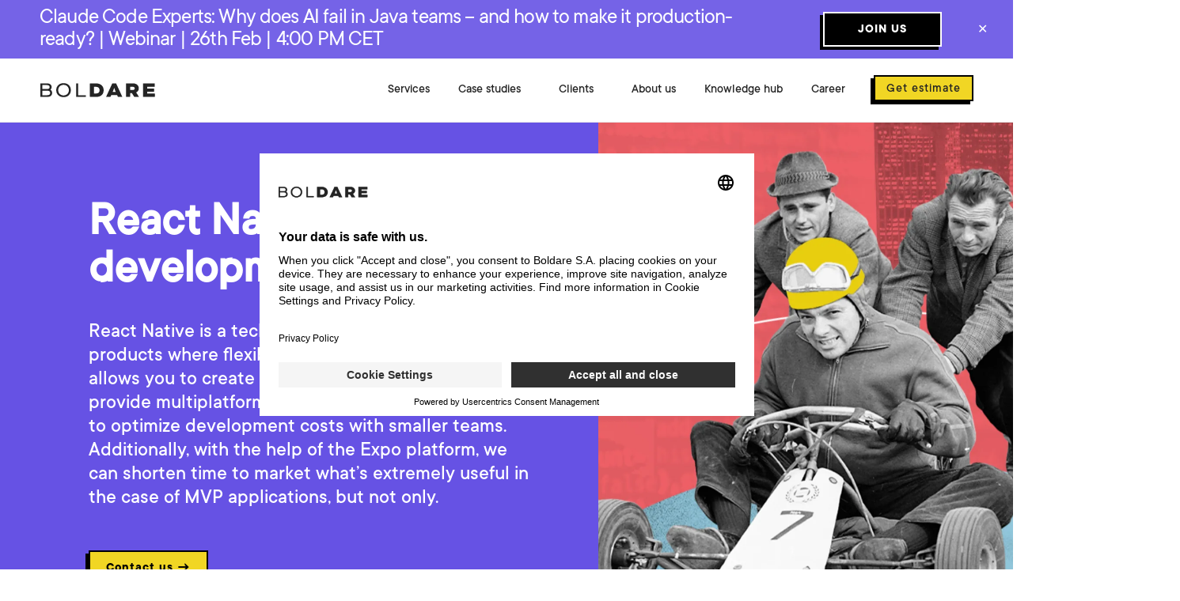

--- FILE ---
content_type: application/javascript; charset=UTF-8
request_url: https://www.boldare.com/f1339cb879549cd2238c7c6485975e70d61ff772-f0a77c339d1387da129a.js
body_size: 2897
content:
"use strict";(self.webpackChunkboldare_website=self.webpackChunkboldare_website||[]).push([[1060],{47474:function(e,t,a){a.d(t,{X9:function(){return h},k3:function(){return S}});var l=a(36190),n=a(91154),c=a(2935),r=a(5556),o=a.n(r),s=a(36060),i=[{title:"Amsterdam ",map:"https://www.google.com/maps/search/?api=1&query=Vijzelstraat+68,+1017+HL+Amsterdam,+Holandia",image:"https://res.cloudinary.com/de4rvmslk/image/upload/v1679997252/contact-page/Amsterdam-collage.png",city:"Amsterdam",street:"Vijzelstraat 68-78",postal:"1017 HL",country:"The Netherlands"},{title:"Gliwice",map:"https://www.google.com/maps/search/?api=1&query=Zwycięstwa+52,+44-100+Gliwice",image:"https://res.cloudinary.com/de4rvmslk/image/upload/v1679516824/contact-page/Poland-collage.png",city:"Gliwice",street:"Zwycięstwa 52",postal:"44-100",country:"Poland"},{title:"Wroclaw",map:"https://www.google.com/maps/search/?api=1&query=Wyspa+Slodowa+7,+50-266+Wroclaw",image:"https://res.cloudinary.com/de4rvmslk/image/upload/v1679516824/contact-page/Poland-collage.png",city:"Wroclaw",street:"Wyspa Słodowa 7",postal:"50-266",country:"Poland"},{title:"Warsaw",map:"https://www.google.com/maps/search/?api=1&query=Krucza+50,+00-025+Warszawa",image:"https://res.cloudinary.com/de4rvmslk/image/upload/v1679516824/contact-page/Poland-collage.png",city:"Warsaw",street:"Krucza 50",postal:"00-025",country:"Poland"},{title:"Cracow",map:"https://www.google.com/maps/search/?api=1&query=Kurniki+9,+31-156+Cracow",image:"https://res.cloudinary.com/de4rvmslk/image/upload/v1679516824/contact-page/Poland-collage.png",city:"Cracow",street:"Kurniki 9",postal:"31-156",country:"Poland"}],d=[{country:"Poland",name:"Beata Sumera-Górska",position:"Head of Delivery",email:"beata.sumera@boldare.com",avatar:"beata_sumera_gorska"},{country:"The Netherlands",name:"Beata Sumera-Górska",position:"Head of Delivery",email:"beata.sumera@boldare.com",avatar:"beata_sumera_gorska"}],m="Beata Sumera-Górska",u="Head of Delivery",f="business@boldare.com",p="beata_sumera_gorska",E=a(79490),v=function(e){var t=e.id,a=e.dataPdWebforms;return l.default.createElement(n.wn,{id:t,color:"yellow",additionalClass:"contact-us-form",spaceless:!0},l.default.createElement(E.t,{dataPdWebforms:a}))},_=function(){return l.default.createElement("svg",{xmlns:"http://www.w3.org/2000/svg",height:"86",width:"100%",viewBox:"0 0 254 65",preserveAspectRatio:"none",fill:"none"},l.default.createElement("path",{fill:"#7563E7",fillRule:"evenodd",d:"m62 64-19 2 2 7 124-13h8v-3h5l50 4-1-5h3v-5h1l-1-3h5l-1-6 9-1-2-6v-1l-6-1 1-4-4-1h8v-3l1-2h7l2-6-1-1 1-1h-7l-2-6-11 1V6l-33 1-2-7-20 3V2l-69 5-16-1h-3l-1 2H68L19 5h-3l-1 4-8-1-2 7 7 1H2l-2 7h2v1l3 1 1 6h6H0l1 7h4l1 5h6l1 4v2l11-1v2L5 49l1 7h6l1 5h11l1 5 37-3v1Z",clipRule:"evenodd"}))},b=["product","challenge","ideas"],g=function(){var e=(0,l.useState)(0),t=e[0],a=e[1],n=(0,l.useState)(!0),c=n[0],r=n[1];return(0,l.useEffect)(function(){var e=setInterval(function(){r(!1),setTimeout(function(){a(function(e){return(e+1)%b.length}),r(!0)},500)},7e3);return function(){return clearInterval(e)}},[]),l.default.createElement("div",{className:"animated-words"},l.default.createElement("div",{className:"animated-words__word-container "+(c?"show":"")},l.default.createElement("div",{className:"animated-words__svg-container"},l.default.createElement(_,null)),l.default.createElement("span",{className:"animated-words__word"},b[t])))},w=l.default.forwardRef(function(e,t){var a=e.enableDecorations,r=e.color,o=e.sidebarColor,i=e.widerDisplay,d=e.dataPdWebforms;return l.default.createElement(n.wn,{additionalClass:"contact-banner",color:r,spaceless:!0,fullwidth:!0},l.default.createElement(c.fI,{className:"no-gap contact-banner__row"},l.default.createElement(c.fv,{md:9,lg:8,xl:8},l.default.createElement(l.default.Fragment,null,a&&l.default.createElement("div",{className:"contact-banner__content-rectangle"}),l.default.createElement("div",{ref:t,className:i?"contact-banner__content--wider":"contact-banner__content"},l.default.createElement(n.X3,{type:2,size:"extra-large",additionalClass:"contact-banner__heading",noLine:!0},"Tell us about your",l.default.createElement(g,null)),l.default.createElement(v,{id:"form",dataPdWebforms:d})))),l.default.createElement(c.fv,{md:3,lg:4,xl:4,className:"contact-page__sidebar",style:{backgroundColor:o}},l.default.createElement("div",{className:"contact-page__sidebar-container"},l.default.createElement("div",{className:"contact-page__sidebar-envelope"},l.default.createElement("img",{src:(0,s.KA)("contact-page/contact-envelope.png","f_auto,q_auto,w_auto"),alt:"contact-envelope"})),l.default.createElement("div",{className:"contact-page__sidebar-info"},l.default.createElement(n.fz,{size:"medium",additionalClass:"text--bold"},"BUSINESS"),l.default.createElement("div",{className:"contact-page__sidebar-business"},l.default.createElement("div",{className:"contact-page__sidebar-photo"},l.default.createElement("img",{src:(0,s.KA)("business-crew/"+p+".png","f_auto,q_auto,w_auto"),alt:"business-consultant"})),l.default.createElement("div",{className:"contact-page__sidebar-contact"},l.default.createElement(n.fz,{size:"medium"},m),l.default.createElement(n.fz,{additionalClass:"contact-page__sidebar-contact-job"},u),l.default.createElement(n.N_,{to:"mailto:business@boldare.com",additionalClass:"contact-banner__mail"},l.default.createElement(n.fz,{size:"medium"},f)))),l.default.createElement(n.fz,{size:"medium",additionalClass:"contact-page__sidebar-general text--bold"},"GENERAL"),l.default.createElement(n.N_,{to:"mailto:hello@boldare.com",additionalClass:"contact-banner__mail"},l.default.createElement(n.fz,{size:"medium"},"hello@boldare.com")),l.default.createElement(n.fz,{size:"medium",additionalClass:"contact-page__sidebar-general text--bold"},"CAREERS"),l.default.createElement(n.N_,{to:"mailto:career@boldare.com",additionalClass:"contact-banner__mail"},l.default.createElement(n.fz,{size:"medium"},"career@boldare.com")),l.default.createElement(n.fz,{size:"medium",additionalClass:"contact-page__sidebar-general text--bold"},"PUBLIC RELATIONS"),l.default.createElement(n.N_,{to:"mailto:career@boldare.com",additionalClass:"contact-banner__mail"},l.default.createElement(n.fz,{size:"medium"},"media@boldare.com"))),a&&l.default.createElement("div",{className:"contact-page__sidebar-rectangle"})))))});w.propTypes={enableDecorations:o().bool,color:o().string,sidebarColor:o().string,widerDisplay:o().bool,dataPdWebforms:o().string.isRequired},w.defaultProps={enableDecorations:!0,color:"white",sidebarColor:"seashell",widerDisplay:!0};var h=w,y=a(20249),N=a.n(y),z=a(8430),C=function(e){var t=e.person;return t?l.default.createElement("div",{className:(0,z.xW)("person")},t.avatar&&l.default.createElement("img",{src:(0,s.KA)("business-crew/"+t.avatar,"f_auto,q_auto,h_300"),alt:"Author - "+t.name+" "+t.position,className:"person__avatar",loading:"lazy"}),l.default.createElement("div",{className:"person__info"},l.default.createElement(n.fz,{size:"small",color:"white",additionalClass:"person__info-position"},t.position.toUpperCase()),l.default.createElement(n.fz,{size:"medium",color:"white",additionalClass:"person__info-name"},t.name),l.default.createElement(n.N_,{to:"mailto:"+t.email},l.default.createElement(n.fz,{color:"white"},t.email)))):null},k=function(e){var t=e.data,a=e.contactPersonData,n=[{name:"Poland",cities:t.filter(function(e){return"Poland"===e.country}),contactPerson:a.filter(function(e){return"Poland"===e.country})}],r=(0,l.useState)(n[0]),o=r[0],s=(r[1],(0,l.useState)(t[0])),i=s[0],d=(s[1],(0,l.useState)("visible")),m=d[0],u=(d[1],(0,l.useState)("visible")),f=u[0];u[1];return l.default.createElement("div",{className:"country-timeline"},l.default.createElement("div",{className:"timeline"},n.map(function(e,t){return l.default.createElement(l.default.Fragment,null,t>0&&l.default.createElement("div",{className:"separator"}),l.default.createElement("button",{className:"country-button "+((null==o?void 0:o.name)===e.name?"active":""),style:{cursor:"default"}},e.name))})),l.default.createElement("div",{className:"details"},l.default.createElement(c.fv,{sm:12,md:6,lg:6,className:"contact-offices-description"},l.default.createElement("div",{className:"contact-offices__info-places"},o?o.cities.map(function(e){return l.default.createElement("div",{key:e.title,className:"contact-offices__info-place "+m},l.default.createElement("p",{className:"contact-offices__info-place--hq text--bold"},e.title),l.default.createElement("p",{className:"contact-offices__info-address"},l.default.createElement("a",{href:e.map,target:"_blank",rel:"noopener noreferrer"},l.default.createElement("span",{id:"contact-offices-map-"+N()(e.city.toLowerCase()),className:"text--white"},e.street,l.default.createElement("br",null))),e.postal," ",e.city,l.default.createElement("br",null),e.country))}):null),l.default.createElement("div",{className:"contact-offices__divider "+f}),o.contactPerson.map(function(e){return l.default.createElement("div",{className:"contact-offices__person "+m},l.default.createElement(C,{person:e}))})),l.default.createElement(c.fv,{sm:12,md:6,lg:6},l.default.createElement("div",{className:"image-container "+f},l.default.createElement("img",{src:i.image,alt:""+i.city,loading:"lazy"})))))},P=function(e){var t=e.data,a=e.imageScrollRef,n=(0,l.useState)(t[0].country),c=n[0],r=n[1],o=(0,l.useState)(t[0]),s=o[0],i=o[1],d=(0,l.useState)("visible"),m=d[0],u=d[1],f=(0,l.useState)("visible"),p=f[0],E=f[1],v=[...new Set(t.map(function(e){return e.country}))];return l.default.createElement("div",{className:"country-dropdown"},l.default.createElement("div",{className:"image-container "+p},l.default.createElement("img",{src:s.image,alt:""+s.city})),l.default.createElement("div",{className:"country-buttons"},v.map(function(e){return l.default.createElement("div",{key:e},l.default.createElement("button",{onClick:function(){return function(e){a.current&&a.current.scrollIntoView({behavior:"smooth"});var l=t.find(function(t){return t.country===e});l&&(E("hidden"),setTimeout(function(){i(l),E("visible")},300)),c===e?r(null):(r(e),i(t.find(function(t){return t.country===e}))),u("hidden"),setTimeout(function(){u("visible")},300)}(e)},className:c===e?"active":""},e),c===e&&l.default.createElement("div",{className:"country-places "+(c?"slide-down":"")},function(e){return t.filter(function(t){return t.country===e}).map(function(e){return l.default.createElement("div",{role:"button",tabIndex:"0",key:e.title,className:"contact-offices__info-place "+m,onClick:function(){return i(e)},onKeyDown:function(){return i(e)}},l.default.createElement("p",{className:"contact-offices__info-place--hq text--bold"},e.title),l.default.createElement("p",{className:"contact-offices__info-address"},l.default.createElement("a",{href:e.map,target:"_blank",rel:"noopener noreferrer"},l.default.createElement("span",{id:"contact-offices-map-"+N()(e.city.toLowerCase()),className:"text--white"},e.street,l.default.createElement("br",null))),e.postal," ",e.city,l.default.createElement("br",null),e.country))})}(e)))})))},S=function(){var e=(0,l.useRef)(null);return l.default.createElement("div",{ref:e},l.default.createElement(n.wn,{additionalClass:"contact-offices",color:"violet-main",spaceless:!0},l.default.createElement(c.fI,{className:"contact-offices__max-width"},l.default.createElement(c.fv,{md:12,lg:12,className:"contact-offices-description"},l.default.createElement(n.fz,{size:"medium",color:"white"},"HELLO WORLD!"),l.default.createElement(n.X3,{size:"medium",headingType:2,additionalClass:"contact-offices-heading",color:"white",noLine:!0},l.default.createElement("span",null,"Let’s talk! We’re here to help,",l.default.createElement("span",{className:"contact-offices-heading__world"}," ","online or offline."))),l.default.createElement(k,{data:i,contactPersonData:d}),l.default.createElement(P,{data:i,imageScrollRef:e})))))};a(21565)},79490:function(e,t,a){a.d(t,{t:function(){return n}});var l=a(36190),n=function(e){var t=e.dataPdWebforms,a=(0,l.useState)(!1),n=a[0],c=a[1];return(0,l.useEffect)(function(){"undefined"!=typeof window&&c(!0)},[]),n?l.default.createElement("div",{className:"pipedriveWebForms","data-pd-webforms":t},l.default.createElement("script",{src:"https://webforms.pipedrive.com/f/loader"})):l.default.createElement("div",{className:"basic-contact-form"},l.default.createElement("span",{className:"basic-contact-form__loader"}))};n.defaultProps={dataPdWebforms:"https://webforms.pipedrive.com/f/clSStj3tTDomCrDGUQcLwGhAiInLvJMaQWQ9mV8rpzcoPSV2En735LAuhwgYvJ1VQf"}}}]);
//# sourceMappingURL=f1339cb879549cd2238c7c6485975e70d61ff772-f0a77c339d1387da129a.js.map

--- FILE ---
content_type: application/javascript; charset=UTF-8
request_url: https://www.boldare.com/component---src-templates-keyword-page-js-b1ce93420e3dac1dc118.js
body_size: 5788
content:
"use strict";(self.webpackChunkboldare_website=self.webpackChunkboldare_website||[]).push([[2895],{7911:function(e,t,a){a.r(t),a.d(t,{default:function(){return V}});var r=a(36190),l=a(91154),n=a(8430),o=a(71864),i=a(39960),s=a(36060),c=a(38858),d=a.n(c),u=a(47474),m=function(e){var t=e.data,a=e.allArticles,l=e.slug,n=(0,r.useRef)(null),o=t.hero,i=t.benefits,s=t.experience,c=t.services,d=t.technologies,m=t.related,g=t.specialists,p="devops-consulting-services"===l||"ai-software-development-consulting-2"===l;return r.default.createElement(r.default.Fragment,null,r.default.createElement(S,{data:o,onButtonClick:function(){if(n.current){var e=n.current.getBoundingClientRect().top+window.scrollY;window.scrollTo({top:e-30,behavior:"smooth"})}}}),r.default.createElement(f,{data:s}),r.default.createElement(h,{data:c}),r.default.createElement(w,{data:i}),p&&r.default.createElement(k,{data:g}),r.default.createElement(x,null),r.default.createElement(N,{data:d}),m&&r.default.createElement(z,{id:"keyword-page-related",allArticles:a,relatedArticles:m}),r.default.createElement(u.X9,{ref:n,enableDecorations:!1,color:"violet-light",sidebarColor:"violet-light",widerDisplay:!1,dataPdWebforms:"https://webforms.pipedrive.com/f/clSStj3tTDomCrDGUQcLwGhAiInLvJMaQWQ9mV8rpzcoPSV2En735LAuhwgYvJ1VQf"}))},g=a(10582),f=function(e){var t=e.data,a=t.title,l=t.description,n=t.carouselItems;return r.default.createElement(g.wn,{color:"mine-shaft"},r.default.createElement("div",{className:"experience-panel"},r.default.createElement("div",{className:"experience-panel__wrapper"},r.default.createElement("h1",{className:"experience-panel__header"},a),r.default.createElement("div",{className:"experience-panel__description"},l)),n.map(function(e,t){var a=e.item;return r.default.createElement("div",{className:"experience-section",key:t},r.default.createElement("img",{src:(0,s.KA)(a.image,"f_auto,q_auto"),alt:a.imageAlt,className:"experience-photo"}),r.default.createElement("div",{className:"experience-text-wrapper"},r.default.createElement("h2",{className:"experience-title"},a.title),r.default.createElement("p",{className:"experience-description"},a.description)))})))},p=a(20145),v=[{decoration:"1",rotation:"5deg",description:"Product strategy development through the entire product life cycle"},{decoration:"2",rotation:"-5deg",description:"Product Discover Process and custom workshops"},{decoration:"3",rotation:"5deg",description:"Product Strategist, Solution Architects, PO as a service - our experts on demand"},{decoration:"4",rotation:"-5deg",description:"Technology consulting - architecture and audits before or after the development"}],h=function(e){var t,a,l,n=e.data;return r.default.createElement(g.wn,{color:"white"},r.default.createElement("div",{className:"consulting-services__planet-container"},r.default.createElement(g.rm,{theme:"dark"})),r.default.createElement("div",{className:"consulting-services"},r.default.createElement("div",null,r.default.createElement("h1",{className:"consulting-services__header"},null!==(t=n.title)&&void 0!==t?t:"Product development consulting services"),r.default.createElement("p",{className:"consulting-services__description"},null!==(a=n.description)&&void 0!==a?a:"Putting your actual and future users in the heart of what we do is our greatest focus. Choosing Boldare as your digital development partner, you get not only an excellent team of consultants but also the support from over 200 product development practitioners, including: Product Strategists, Solution Architects, DevOps, QA Specialists, Business Analysts, Scrum Masters, and more.")),r.default.createElement("ul",{className:"consulting-services__section"},n?r.default.createElement(r.default.Fragment,null,null===(l=n.servicesItems)||void 0===l?void 0:l.map(function(e,t){var a=e.item;return r.default.createElement("div",{className:"consulting-services__cards",key:t},r.default.createElement(p.A,{key:t,decoration:t+1,rotation:t%2?"5deg":"-5deg",text:a}))})):r.default.createElement(r.default.Fragment,null,v.map(function(e,t){var a=e.decoration,l=e.rotation,n=e.description;return r.default.createElement("div",{className:"consulting-services__cards",key:t},r.default.createElement(p.A,{key:t,decoration:a,rotation:l,text:n}))})))))},y=function(e){var t=e.title,a=e.description;return r.default.createElement(g.Y9,{title:t,description:a,theme:"light",longDescription:!0})},w=function(e){var t=e.data,a=t.title,n=t.description,o=t.benefitsItems;return r.default.createElement("div",{className:"keyword-page-benefits"},r.default.createElement(g.wn,{heading:r.default.createElement(y,{title:a,description:n}),color:"mine-shaft"},r.default.createElement("div",{className:"keyword-page-benefits__content"},o.map(function(e,t){var a=e.item;return r.default.createElement("div",{id:"section-"+a.title,className:"keyword-page-benefits-step"},r.default.createElement("div",{className:"keyword-page-benefits-step-copy"},r.default.createElement("div",{className:"keyword-page-benefits-step-copy__heading"},r.default.createElement("span",{className:"keyword-page-benefits-step__counter"},t+1),r.default.createElement(l.DZ,{additionalClass:"keyword-page-benefits-step__title",type:2},a.title)),r.default.createElement(l.fz,{additionalClass:"keyword-page-benefits-step__description"},a.description)))}))),r.default.createElement("div",{className:"keyword-page-benefits__content-image"},r.default.createElement("img",{src:(0,s.KA)("services/seo-pages/seo_benefits.png","f_auto,q_auto"),alt:"benefits",loading:"lazy"})))},_=a(2935),k=function(e){var t=e.data;return r.default.createElement(g.n6,{color:"white"},r.default.createElement(_.fI,{className:"specialist-info"},r.default.createElement(_.fv,{sm:12,md:6,className:"specialist-info__column"},r.default.createElement("div",{className:"specialist-info__person"},r.default.createElement("img",{alt:null==t?void 0:t.name,src:(0,s.KA)(null==t?void 0:t.image,"f_auto,q_auto,w_400"),loading:"lazy"}),r.default.createElement("div",null,r.default.createElement(l.fz,{size:"regular",color:"mine-shaft"},r.default.createElement("b",null,null==t?void 0:t.name),r.default.createElement("br",null),null==t?void 0:t.position)))),r.default.createElement(_.fv,{sm:12,md:6},r.default.createElement(l.DZ,{color:"mine-shaft",size:"big",additionalClass:"specialist-info__heading"},null==t?void 0:t.title),r.default.createElement(l.fz,{size:"medium",color:"mine-shaft"},null==t?void 0:t.description,r.default.createElement("br",null),r.default.createElement("br",null),null==t?void 0:t.additionalInfo))))},E=[{link:"https://res.cloudinary.com/de4rvmslk/image/upload/v1675680986/design-rush/technology-logos/java-logo.svg",title:"Java"},{link:"https://res.cloudinary.com/de4rvmslk/image/upload/v1675680991/design-rush/technology-logos/spring-logo.svg",title:"Spring"},{link:"https://res.cloudinary.com/de4rvmslk/image/upload/v1675680990/design-rush/technology-logos/php-logo.svg",title:"PHP"},{link:"https://res.cloudinary.com/de4rvmslk/image/upload/v1675680990/design-rush/technology-logos/kubernetes-logo.svg",title:"Kubernetes"},{link:"https://res.cloudinary.com/de4rvmslk/image/upload/v1675680990/design-rush/technology-logos/dotnet-logo.svg",title:".Net"},{link:"https://res.cloudinary.com/de4rvmslk/image/upload/v1675680990/design-rush/technology-logos/python-logo.svg",title:"Python"},{link:"https://res.cloudinary.com/de4rvmslk/image/upload/v1675680990/design-rush/technology-logos/django-logo.svg",title:"Django"},{link:"https://res.cloudinary.com/de4rvmslk/image/upload/v1675680989/design-rush/technology-logos/javascript-logo.svg",title:"JavaScript"},{link:"https://res.cloudinary.com/de4rvmslk/image/upload/v1675680989/design-rush/technology-logos/typescript-logo.svg",title:"TypeScript"},{link:"https://res.cloudinary.com/de4rvmslk/image/upload/v1675680989/design-rush/technology-logos/vue-logo.svg",title:"Vue.js"},{link:"https://res.cloudinary.com/de4rvmslk/image/upload/v1675680989/design-rush/technology-logos/angular-logo.svg",title:"Angular"},{link:"https://res.cloudinary.com/de4rvmslk/image/upload/v1675680989/design-rush/technology-logos/react-logo.svg",title:"React"},{link:"https://res.cloudinary.com/de4rvmslk/image/upload/v1675680988/design-rush/technology-logos/node-logo.svg",title:"Node.js"},{link:"https://res.cloudinary.com/de4rvmslk/image/upload/v1675680988/design-rush/technology-logos/nest-logo.svg",title:"Nest.js"},{link:"https://res.cloudinary.com/de4rvmslk/image/upload/v1675680987/design-rush/technology-logos/android-logo.svg",title:"Android"},{link:"https://res.cloudinary.com/de4rvmslk/image/upload/v1675680987/design-rush/technology-logos/react-native-logo.svg",title:"React Native"},{link:"https://res.cloudinary.com/de4rvmslk/image/upload/v1675680987/design-rush/technology-logos/ios-logo.svg",title:"iOS"},{link:"https://res.cloudinary.com/de4rvmslk/image/upload/v1675680987/design-rush/technology-logos/terraform-logo.svg",title:"Terraform"},{link:"https://res.cloudinary.com/de4rvmslk/image/upload/v1675680986/design-rush/technology-logos/aws-logo.svg",title:"AWS"},{link:"https://res.cloudinary.com/de4rvmslk/image/upload/v1675680986/design-rush/technology-logos/firebase-logo.svg",title:"Firebase"},{link:"https://res.cloudinary.com/de4rvmslk/image/upload/v1675680986/design-rush/technology-logos/symfony-logo.svg",title:"Symfony"},{link:"https://res.cloudinary.com/de4rvmslk/image/upload/v1675680986/design-rush/technology-logos/marble-logo.svg",title:"Marble.js"},{link:"https://res.cloudinary.com/de4rvmslk/image/upload/v1675680986/design-rush/technology-logos/docker-logo.svg",title:"Docker"}],b=function(e){var t=e.title,a=e.description;return r.default.createElement(g.Y9,{title:t,description:a,direction:"horizontal",longDescription:!0})},N=function(e){var t=e.data;return r.default.createElement(g.wn,{heading:r.default.createElement(b,{title:t.title,description:t.description}),color:"seashell"},r.default.createElement(_.fI,{className:"keyword-page-technologies__logo-list-wrapper"},E.map(function(e){return r.default.createElement("div",{className:"keyword-page-technologies__logo-wrapper",key:e.title},r.default.createElement("div",{className:"keyword-page-technologies__logo-img"},r.default.createElement("img",{src:e.link,alt:e.title+" technologies logo",loading:"lazy",width:60,height:60})),r.default.createElement("span",{className:"keyword-page-technologies__logo-title"},e.title))})))},P={title:"Services",description:"We build digital products in quick build-measure-learn iterations that help us validate product assumptions with real users to learn, tweak or pivot. Come to us for:",services:[{title:"Test your business idea",description:"Let's answer important questions",items:[{name:"Digital Prototyping",link:"/services/full-cycle-product-development/prototyping/"},{name:"Minimum Viable Product (MVP)",link:"/services/mvp-development/"},{name:"UX/UI Design",link:"/ux-ui-design-consulting-services/"}]},{title:"Build your digital product",description:"Enough features for future product development.",items:[{name:"Product Design and Development",link:"/services/product-design-and-development/"},{name:"Full Cycle Product Development",link:"/services/full-cycle-product-development/"},{name:"Development Teams",link:"/services/development-teams/"}]},{title:"Grow your product",description:"Get rid of borders if the product has growth potential",items:[{name:"Product Scaling",link:"/services/scaling-your-product-thriving-in-the-market/"},{name:"Product-Market Fit",link:"/services/product-market-fit-expanding-demand/"},{name:"Digital Transformation",link:"/services/digital-transformation/"}]}]},A=function(e){var t=e.title,a=e.description;return r.default.createElement(g.Y9,{title:t,description:a,direction:"horizontal",longDescription:!0})},x=function(){return r.default.createElement(g.wn,{heading:r.default.createElement(A,{title:P.title,description:P.description}),color:"seashell",noOverflow:!0},r.default.createElement("div",{className:"keyword-page-services__content"},P.services.map(function(e){var t=e.title,a=e.description,l=e.items;return r.default.createElement("div",{className:"keyword-page-services__box"},r.default.createElement("div",{className:"keyword-page-services__box-content"},r.default.createElement("div",{className:"keyword-page-services__box-content-text"},r.default.createElement("div",{className:"keyword-page-services__list-header"},t),r.default.createElement("p",{className:"keyword-page-services__list-description"},a)),r.default.createElement("div",{className:"keyword-page-services__list"},l.map(function(e){return r.default.createElement("a",{href:e.link,className:"keyword-page-services__box-link"},e.name,r.default.createElement("div",{className:"keyword-page-services__box-content-img"},r.default.createElement(g.KA,null)))}))))})))},S=function(e){var t=e.data,a=e.onButtonClick,n=(0,s.KA)(t.image,"f_auto,q_auto,w_1200");return r.default.createElement("div",{className:"keyword-hero"},r.default.createElement(_.fI,{className:"keyword-hero__container"},r.default.createElement(_.fv,{sm:12,md:6,xl:7,className:"keyword-hero__text-wrapper"},r.default.createElement("h1",{className:"keyword-hero__header"},t.title),r.default.createElement("p",{className:"keyword-hero__description"},t.description),r.default.createElement(l.$n,{id:"keyword-page-contact-btn",color:t.buttonColor,ariaName:"Contact button",additionalClass:"keyword-hero__button contact-button",onClick:a},t.cta," →")),r.default.createElement(_.fv,{sm:0,md:6,xl:5,className:"keyword-hero__image-container"},r.default.createElement("img",{src:n,alt:"HeroPhoto",className:"keyword-hero__image"}))))},O=function(e){var t=e.title;return r.default.createElement(g.Y9,{title:t,theme:"light"})},z=function(e){var t=e.relatedArticles,a=e.allArticles;return r.default.createElement(g.wn,{heading:r.default.createElement(O,{title:"Learn more from our blog articles and case studies"}),color:"mine-shaft"},r.default.createElement("div",{className:"keyword-related__row"},t.map(function(e,t){var n=a&&a.edges.find(function(t){return t.node.frontmatter.title===e.title});return n&&"undefined"!==n[0]&&r.default.createElement(l.EF,{id:"keyword-related-"+t,post:n})})))},C=function(e){function t(){return e.apply(this,arguments)||this}(0,i.A)(t,e);var a=t.prototype;return a.componentDidMount=function(){(0,s.Hr)()},a.render=function(){var e=this.props,t=e.keywordPageData,a=e.allArticles,n=t.frontmatter,o=n.title,i=n.hero,c=n.settings,u=c.slug||t.fields.slug,g=d().siteUrl+"/services/"+u+"/";return r.default.createElement("div",{className:"single-page single-page--hero single-keyword-page"},r.default.createElement(l.kW,{title:c.metaTitle||o,description:c.metaDescription,cover:(0,s.KA)(i.image,"f_auto,q_auto,w_400"),slug:u,canonical:g,cloudinary:!0}),r.default.createElement(m,{data:t.frontmatter,allArticles:a,slug:u}))},t}(r.Component),D=C,I=a(98305),V=function(e){var t=e.data,a=t.markdownRemark,i=t.posts,s=I.B.services,c=s.navColors,d=(0,n.St)(a);return r.default.createElement(o.A,{page:s,markup:d},r.default.createElement(l.jq,{color:c}),r.default.createElement(D,{keywordPageData:a,allArticles:i}))}},10582:function(e,t,a){a.d(t,{i3:function(){return l},KA:function(){return n},Y9:function(){return s},XQ:function(){return d},rm:function(){return u},sU:function(){return f},wn:function(){return m},n6:function(){return g.n}});var r=a(36190),l=function(e){var t=e.fill,a=e.active;return r.default.createElement("svg",{xmlns:"http://www.w3.org/2000/svg",width:"62",height:"16",fill:"none",className:""+(a&&"arrow--active")},r.default.createElement("path",{fill:t||"white",d:"M61.7 8.7a1 1 0 0 0 0-1.4L55.35.92a1 1 0 1 0-1.41 1.41L59.59 8l-5.66 5.66a1 1 0 0 0 1.41 1.41l6.37-6.36ZM0 9h61V7H0v2Z"}))},n=function(){return r.default.createElement("svg",{xmlns:"http://www.w3.org/2000/svg",width:"16",height:"16",fill:"none",className:"arrow-short"},r.default.createElement("path",{d:"M8 0 6.59 1.41 12.17 7H0v2h12.17l-5.58 5.59L8 16l8-8-8-8Z"}))},o=a(19003),i=a(8430),s=function(e){var t=e.title,a=e.description,l=e.type,n=e.direction,s=e.theme,c=e.longDescription,d=e.showTitleLabel,u="h"+l;return r.default.createElement("div",{className:(0,i.xW)("who-we-are-header who-we-are-header--"+n+" who-we-are-header--"+s,{"who-we-are-header--long-description":c,"who-we-are-header--no-description":!a})},r.default.createElement(u,{className:(0,i.xW)("who-we-are-header__heading",{"who-we-are-header__heading--no-margin":!a}),type:l},"string"==typeof t?(0,o.Ay)(t):t,d&&r.default.createElement("span",{className:"who-we-are-header__label"},"Stay tuned!")),a&&r.default.createElement("p",{className:"who-we-are-header__description"},a))};s.defaultProps={title:"Title",description:null,type:2,direction:"horizontal",theme:"dark",longDescription:!1,showTitleLabel:!1};var c=a(36060),d=function(e){var t=e.theme,a=e.hideMoon,l=e.additionalOrbit;return r.default.createElement("div",{className:"orbit__container"},r.default.createElement("div",{className:"orbit orbit--"+t},r.default.createElement("img",{src:(0,c.KA)("design-rush/orbit.svg","f_auto,q_auto,w_auto"),alt:"Orbit",loading:"lazy"})),!a&&r.default.createElement("div",{className:"orbit__moon-container"},r.default.createElement("div",{className:"orbit__moon"})),l&&r.default.createElement("div",{className:"orbit__additional-orbit"}))};d.defaultProps={theme:"dark",hideMoon:!1,additionalOrbit:!1};var u=function(e){var t=e.theme,a=e.planetColor;return r.default.createElement(r.default.Fragment,null,r.default.createElement("div",{className:"planet"},r.default.createElement("img",{src:(0,c.KA)("design-rush/planet-"+a+".png","f_auto,q_auto,w_auto"),fetchpriority:"high",alt:"Planet"})),r.default.createElement("div",{className:"planet__orbit-container"},r.default.createElement("div",{className:"planet__orbit planet__orbit--"+t},r.default.createElement("img",{src:(0,c.KA)("design-rush/orbit.svg","f_auto,q_auto,w_auto"),alt:"Orbit",loading:"lazy"})),r.default.createElement("div",{className:"planet__moon-container"},r.default.createElement("div",{className:"planet__moon"}))))};u.defaultProps={theme:"dark",planetColor:"blue"};var m=function(e){var t=e.heading,a=e.color,l=(e.id,e.children),n=e.noOverflow,o=e.backgroundImage;return r.default.createElement("div",{className:(0,i.xW)("who-we-are-section who-we-are-section--"+a,{"who-we-are-section--no-overflow":n})},r.default.createElement("div",{className:"who-we-are-section__content",style:{backgroundImage:"url("+o+")",backgroundSize:"cover",backgroundPosition:"right"}},t,l))};m.defaultProps={heading:null,color:"white",noOverflow:!1,backgroundImage:""};var g=a(41053),f=function(e){var t=e.theme,a=e.sateliteColor;return r.default.createElement(r.default.Fragment,null,r.default.createElement("div",{className:"satelite"},r.default.createElement("img",{src:(0,c.KA)("design-rush/satelite-"+a+".png","f_auto,q_auto,w_auto"),alt:"satelite",loading:"lazy"})),r.default.createElement("div",{className:"satelite__orbit-container"},r.default.createElement("div",{className:"satelite__orbit satelite__orbit--"+t},r.default.createElement("img",{src:(0,c.KA)("design-rush/orbit.svg","f_auto,q_auto,w_auto"),alt:"Orbit",loading:"lazy"})),r.default.createElement("div",{className:"satelite__moon-container"},r.default.createElement("div",{className:"satelite__moon"}))))};f.defaultProps={theme:"dark",sateliteColor:"red"}},20145:function(e,t,a){var r=a(36190),l=a(53790),n=a(48362),o=a(91154),i=function(e){var t=e.rotation,a=e.decoration,i=e.isOdd,s=e.text,c=e.link,d=e.isTablet?{opacity:0,y:"50px"}:{opacity:1,y:"0"},u=(0,l.Wx)({threshold:0,triggerOnce:!0}),m=u.ref,g=u.inView;return r.default.createElement(n.P.li,{className:"prizes-stat",ref:m,animate:g?{opacity:1,y:"0"}:d,transition:{duration:.4,delay:i?0:.2}},r.default.createElement("div",{style:{transform:"rotate("+t+")"},className:"prizes-stat__decoration"},a),r.default.createElement("div",{className:"prizes-stat__content"},r.default.createElement("p",{className:"prizes-stat__text"},s),c&&r.default.createElement("a",{href:c.href,rel:"nofollow",className:"prizes-stat__link"},r.default.createElement("span",{className:"prizes-stat__span"}," ",c.text),r.default.createElement("div",{className:"prizes-stat__icon"},r.default.createElement(o.Iu,{name:"arrow-right",color:"mine-shaft",size:"small"})))))};i.defaultProps={link:null},t.A=i},41053:function(e,t,a){a.d(t,{n:function(){return n}});var r=a(36190),l=a(8430),n=function(e){var t=e.heading,a=e.color,n=(e.id,e.children),o=e.noOverflow,i=e.backgroundImage;return r.default.createElement("div",{className:(0,l.xW)("section-wide section-wide--"+a,{"section-wide--no-overflow":o})},r.default.createElement("div",{className:"section-wide__content",style:{backgroundImage:"url("+i+")",backgroundSize:"cover",backgroundPosition:"right"}},t,n))};n.defaultProps={heading:null,color:"white",noOverflow:!1,backgroundImage:""}},53790:function(e,t,a){function r(e){return r="function"==typeof Symbol&&"symbol"==typeof Symbol.iterator?function(e){return typeof e}:function(e){return e&&"function"==typeof Symbol&&e.constructor===Symbol&&e!==Symbol.prototype?"symbol":typeof e},r(e)}function l(e){var t=function(e,t){if("object"!=r(e)||!e)return e;var a=e[Symbol.toPrimitive];if(void 0!==a){var l=a.call(e,t||"default");if("object"!=r(l))return l;throw new TypeError("@@toPrimitive must return a primitive value.")}return("string"===t?String:Number)(e)}(e,"string");return"symbol"==r(t)?t:t+""}function n(e,t,a){return(t=l(t))in e?Object.defineProperty(e,t,{value:a,enumerable:!0,configurable:!0,writable:!0}):e[t]=a,e}a.d(t,{Wx:function(){return h}});var o=a(36190);const i=["as","triggerOnce","threshold","root","rootMargin","onChange","skip","trackVisibility","delay","initialInView","fallbackInView"];function s(e,t){var a=Object.keys(e);if(Object.getOwnPropertySymbols){var r=Object.getOwnPropertySymbols(e);t&&(r=r.filter(function(t){return Object.getOwnPropertyDescriptor(e,t).enumerable})),a.push.apply(a,r)}return a}var c=Object.defineProperty,d=(e,t,a)=>(((e,t,a)=>{t in e?c(e,t,{enumerable:!0,configurable:!0,writable:!0,value:a}):e[t]=a})(e,"symbol"!=typeof t?t+"":t,a),a),u=new Map,m=new WeakMap,g=0,f=void 0;function p(e){return Object.keys(e).sort().filter(t=>void 0!==e[t]).map(t=>{return"".concat(t,"_").concat("root"===t?(a=e.root)?(m.has(a)||(g+=1,m.set(a,g.toString())),m.get(a)):"0":e[t]);var a}).toString()}function v(e,t){let a=arguments.length>2&&void 0!==arguments[2]?arguments[2]:{},r=arguments.length>3&&void 0!==arguments[3]?arguments[3]:f;if(void 0===window.IntersectionObserver&&void 0!==r){const l=e.getBoundingClientRect();return t(r,{isIntersecting:r,target:e,intersectionRatio:"number"==typeof a.threshold?a.threshold:0,time:0,boundingClientRect:l,intersectionRect:l,rootBounds:l}),()=>{}}const{id:l,observer:n,elements:o}=function(e){const t=p(e);let a=u.get(t);if(!a){const r=new Map;let l;const n=new IntersectionObserver(t=>{t.forEach(t=>{var a;const n=t.isIntersecting&&l.some(e=>t.intersectionRatio>=e);e.trackVisibility&&void 0===t.isVisible&&(t.isVisible=n),null==(a=r.get(t.target))||a.forEach(e=>{e(n,t)})})},e);l=n.thresholds||(Array.isArray(e.threshold)?e.threshold:[e.threshold||0]),a={id:t,observer:n,elements:r},u.set(t,a)}return a}(a),i=o.get(e)||[];return o.has(e)||o.set(e,i),i.push(t),n.observe(e),function(){i.splice(i.indexOf(t),1),0===i.length&&(o.delete(e),n.unobserve(e)),0===o.size&&(n.disconnect(),u.delete(l))}}o.Component;function h(){let{threshold:e,delay:t,trackVisibility:a,rootMargin:r,root:l,triggerOnce:n,skip:i,initialInView:s,fallbackInView:c,onChange:d}=arguments.length>0&&void 0!==arguments[0]?arguments[0]:{};var u;const[m,g]=o.useState(null),f=o.useRef(),[p,h]=o.useState({inView:!!s,entry:void 0});f.current=d,o.useEffect(()=>{if(i||!m)return;let o;return o=v(m,(e,t)=>{h({inView:e,entry:t}),f.current&&f.current(e,t),t.isIntersecting&&n&&o&&(o(),o=void 0)},{root:l,rootMargin:r,threshold:e,trackVisibility:a,delay:t},c),()=>{o&&o()}},[Array.isArray(e)?e.toString():e,m,l,r,n,i,a,c,t]);const y=null==(u=p.entry)?void 0:u.target,w=o.useRef();m||!y||n||i||w.current===y||(w.current=y,h({inView:!!s,entry:void 0}));const _=[g,p.inView,p.entry];return _.ref=_[0],_.inView=_[1],_.entry=_[2],_}}}]);
//# sourceMappingURL=component---src-templates-keyword-page-js-b1ce93420e3dac1dc118.js.map

--- FILE ---
content_type: application/javascript; charset=UTF-8
request_url: https://www.boldare.com/app-93b675776b95e330b2c5.js
body_size: 141171
content:
/*! For license information please see app-93b675776b95e330b2c5.js.LICENSE.txt */
(self.webpackChunkboldare_website=self.webpackChunkboldare_website||[]).push([[3524],{876:function(e,t,M){"use strict";t.A=M.p+"static/tui-logo.5b151014.svg"},2307:function(e,t){"use strict";t.DEFAULT_OPTIONS={maxWidth:650,wrapperStyle:"",backgroundColor:"white",linkImagesToOriginal:!0,showCaptions:!1,markdownCaptions:!1,withWebp:!1,withAvif:!1,tracedSVG:!1,loading:"lazy",decoding:"async",disableBgImageOnAlpha:!1,disableBgImage:!1},t.EMPTY_ALT="GATSBY_EMPTY_ALT",t.imageClass="gatsby-resp-image-image",t.imageWrapperClass="gatsby-resp-image-wrapper",t.imageBackgroundClass="gatsby-resp-image-background-image"},8997:function(e,t,M){"use strict";var n=M(2307),i=n.DEFAULT_OPTIONS,a=n.imageClass,o=n.imageBackgroundClass,r=n.imageWrapperClass;t.onRouteUpdate=function(e,t){for(var M=Object.assign({},i,t),n=document.querySelectorAll("."+r),N=function(e){var t=n[e],i=t.querySelector("."+o),r=t.querySelector("."+a),N=function(){i.style.transition="opacity 0.5s 0.5s",r.style.transition="opacity 0.5s",l()},l=function e(){i.style.opacity=0,r.style.opacity=1,r.style.color="inherit",r.style.boxShadow="inset 0px 0px 0px 400px "+M.backgroundColor,r.removeEventListener("load",N),r.removeEventListener("error",e)};r.style.opacity=0,r.addEventListener("load",N),r.addEventListener("error",l),r.complete&&l()},l=0;l<n.length;l++)N(l)}},12149:function(e){!function(){"use strict";e.exports={polyfill:function(){var e=window,t=document;if(!("scrollBehavior"in t.documentElement.style)||!0===e.__forceSmoothScrollPolyfill__){var M,n=e.HTMLElement||e.Element,i={scroll:e.scroll||e.scrollTo,scrollBy:e.scrollBy,elementScroll:n.prototype.scroll||r,scrollIntoView:n.prototype.scrollIntoView},a=e.performance&&e.performance.now?e.performance.now.bind(e.performance):Date.now,o=(M=e.navigator.userAgent,new RegExp(["MSIE ","Trident/","Edge/"].join("|")).test(M)?1:0);e.scroll=e.scrollTo=function(){void 0!==arguments[0]&&(!0!==N(arguments[0])?s.call(e,t.body,void 0!==arguments[0].left?~~arguments[0].left:e.scrollX||e.pageXOffset,void 0!==arguments[0].top?~~arguments[0].top:e.scrollY||e.pageYOffset):i.scroll.call(e,void 0!==arguments[0].left?arguments[0].left:"object"!=typeof arguments[0]?arguments[0]:e.scrollX||e.pageXOffset,void 0!==arguments[0].top?arguments[0].top:void 0!==arguments[1]?arguments[1]:e.scrollY||e.pageYOffset))},e.scrollBy=function(){void 0!==arguments[0]&&(N(arguments[0])?i.scrollBy.call(e,void 0!==arguments[0].left?arguments[0].left:"object"!=typeof arguments[0]?arguments[0]:0,void 0!==arguments[0].top?arguments[0].top:void 0!==arguments[1]?arguments[1]:0):s.call(e,t.body,~~arguments[0].left+(e.scrollX||e.pageXOffset),~~arguments[0].top+(e.scrollY||e.pageYOffset)))},n.prototype.scroll=n.prototype.scrollTo=function(){if(void 0!==arguments[0])if(!0!==N(arguments[0])){var e=arguments[0].left,t=arguments[0].top;s.call(this,this,void 0===e?this.scrollLeft:~~e,void 0===t?this.scrollTop:~~t)}else{if("number"==typeof arguments[0]&&void 0===arguments[1])throw new SyntaxError("Value could not be converted");i.elementScroll.call(this,void 0!==arguments[0].left?~~arguments[0].left:"object"!=typeof arguments[0]?~~arguments[0]:this.scrollLeft,void 0!==arguments[0].top?~~arguments[0].top:void 0!==arguments[1]?~~arguments[1]:this.scrollTop)}},n.prototype.scrollBy=function(){void 0!==arguments[0]&&(!0!==N(arguments[0])?this.scroll({left:~~arguments[0].left+this.scrollLeft,top:~~arguments[0].top+this.scrollTop,behavior:arguments[0].behavior}):i.elementScroll.call(this,void 0!==arguments[0].left?~~arguments[0].left+this.scrollLeft:~~arguments[0]+this.scrollLeft,void 0!==arguments[0].top?~~arguments[0].top+this.scrollTop:~~arguments[1]+this.scrollTop))},n.prototype.scrollIntoView=function(){if(!0!==N(arguments[0])){var M=function(e){for(;e!==t.body&&!1===d(e);)e=e.parentNode||e.host;return e}(this),n=M.getBoundingClientRect(),a=this.getBoundingClientRect();M!==t.body?(s.call(this,M,M.scrollLeft+a.left-n.left,M.scrollTop+a.top-n.top),"fixed"!==e.getComputedStyle(M).position&&e.scrollBy({left:n.left,top:n.top,behavior:"smooth"})):e.scrollBy({left:a.left,top:a.top,behavior:"smooth"})}else i.scrollIntoView.call(this,void 0===arguments[0]||arguments[0])}}function r(e,t){this.scrollLeft=e,this.scrollTop=t}function N(e){if(null===e||"object"!=typeof e||void 0===e.behavior||"auto"===e.behavior||"instant"===e.behavior)return!0;if("object"==typeof e&&"smooth"===e.behavior)return!1;throw new TypeError("behavior member of ScrollOptions "+e.behavior+" is not a valid value for enumeration ScrollBehavior.")}function l(e,t){return"Y"===t?e.clientHeight+o<e.scrollHeight:"X"===t?e.clientWidth+o<e.scrollWidth:void 0}function c(t,M){var n=e.getComputedStyle(t,null)["overflow"+M];return"auto"===n||"scroll"===n}function d(e){var t=l(e,"Y")&&c(e,"Y"),M=l(e,"X")&&c(e,"X");return t||M}function T(t){var M,n,i,o,r=(a()-t.startTime)/468;o=r=r>1?1:r,M=.5*(1-Math.cos(Math.PI*o)),n=t.startX+(t.x-t.startX)*M,i=t.startY+(t.y-t.startY)*M,t.method.call(t.scrollable,n,i),n===t.x&&i===t.y||e.requestAnimationFrame(T.bind(e,t))}function s(M,n,o){var N,l,c,d,s=a();M===t.body?(N=e,l=e.scrollX||e.pageXOffset,c=e.scrollY||e.pageYOffset,d=i.scroll):(N=M,l=M.scrollLeft,c=M.scrollTop,d=r),T({scrollable:N,method:d,startTime:s,startX:l,startY:c,x:n,y:o})}}}}()},12441:function(e,t,M){var n=M(94976);t.hash=function(e,M){var n=(M=M||{}).callback||function(){};if(e){var i=M.scroller||t.scroller;setTimeout(function(){var M=t.elements(e);M&&(i(M.id)||i(M.name))?n():n(!0)},0)}else n()},t.scroller=function(e){return!!e&&(e.scrollIntoView(),!0)},t.elements=function(e){var M=t.selectors(e);if(M)return{id:document.getElementById(M.id),name:document.querySelector(M.name)}},t.selectors=function(e){if(e&&(e=e.replace(/^#/,"")))return{id:e,name:'[name="'+n(e)+'"]'}},t.anchorate=function(e){t.hash(window.location.hash,e)},t.default=t.anchorate},13777:function(e){e.exports=function(e,t){if(null==e)return{};var M={};for(var n in e)if({}.hasOwnProperty.call(e,n)){if(t.indexOf(n)>=0)continue;M[n]=e[n]}return M},e.exports.__esModule=!0,e.exports.default=e.exports},14042:function(e,t){"use strict";t.A="[data-uri]"},15185:function(e,t,M){"use strict";M.r(t),M.d(t,{membersNumber:function(){return n},officesNumber:function(){return i}});var n=100,i=4},15702:function(e,t,M){"use strict";M.r(t),M.d(t,{BaseContext:function(){return L},Link:function(){return X},Location:function(){return O},LocationProvider:function(){return W},Match:function(){return $},Redirect:function(){return _},Router:function(){return w},ServerLocation:function(){return F},createHistory:function(){return y},createMemorySource:function(){return z},globalHistory:function(){return m},isRedirect:function(){return P},matchPath:function(){return l},navigate:function(){return x},redirectTo:function(){return K},resolve:function(){return c},useLocation:function(){return ee},useMatch:function(){return ne},useNavigate:function(){return te},useParams:function(){return Me}});var n=M(36190),i=M(20311),a=M.n(i),o=M(72943),r=function(e,t){return e.substr(0,t.length)===t},N=function(e,t){for(var M=void 0,n=void 0,i=t.split("?")[0],o=I(i),r=""===o[0],N=D(e),l=0,c=N.length;l<c;l++){var d=!1,s=N[l].route;if(s.default)n={route:s,params:{},uri:t};else{for(var j=I(s.path),U={},p=Math.max(o.length,j.length),E=0;E<p;E++){var y=j[E],z=o[E];if(u(y)){U[y.slice(1)||"*"]=o.slice(E).map(decodeURIComponent).join("/");break}if(void 0===z){d=!0;break}var V=T.exec(y);if(V&&!r){-1===g.indexOf(V[1])||a()(!1);var m=decodeURIComponent(z);U[V[1]]=m}else if(y!==z){d=!0;break}}if(!d){M={route:s,params:U,uri:"/"+o.slice(0,E).join("/")};break}}}return M||n||null},l=function(e,t){return N([{path:e}],t)},c=function(e,t){if(r(e,"/"))return e;var M=e.split("?"),n=M[0],i=M[1],a=t.split("?")[0],o=I(n),N=I(a);if(""===o[0])return U(a,i);if(!r(o[0],".")){var l=N.concat(o).join("/");return U(("/"===a?"":"/")+l,i)}for(var c=N.concat(o),d=[],T=0,s=c.length;T<s;T++){var u=c[T];".."===u?d.pop():"."!==u&&d.push(u)}return U("/"+d.join("/"),i)},d=function(e,t){var M=e.split("?"),n=M[0],i=M[1],a=void 0===i?"":i,o="/"+I(n).map(function(e){var M=T.exec(e);return M?t[M[1]]:e}).join("/"),r=t.location,N=(r=void 0===r?{}:r).search,l=(void 0===N?"":N).split("?")[1]||"";return o=U(o,a,l)},T=/^:(.+)/,s=function(e){return T.test(e)},u=function(e){return e&&"*"===e[0]},j=function(e,t){return{route:e,score:e.default?0:I(e.path).reduce(function(e,t){return e+=4,!function(e){return""===e}(t)?s(t)?e+=2:u(t)?e-=5:e+=3:e+=1,e},0),index:t}},D=function(e){return e.map(j).sort(function(e,t){return e.score<t.score?1:e.score>t.score?-1:e.index-t.index})},I=function(e){return e.replace(/(^\/+|\/+$)/g,"").split("/")},U=function(e){for(var t=arguments.length,M=Array(t>1?t-1:0),n=1;n<t;n++)M[n-1]=arguments[n];return e+((M=M.filter(function(e){return e&&e.length>0}))&&M.length>0?"?"+M.join("&"):"")},g=["uri","path"],p=Object.assign||function(e){for(var t=1;t<arguments.length;t++){var M=arguments[t];for(var n in M)Object.prototype.hasOwnProperty.call(M,n)&&(e[n]=M[n])}return e},E=function(e){var t=e.location,M=t.search,n=t.hash,i=t.href,a=t.origin,o=t.protocol,r=t.host,N=t.hostname,l=t.port,c=e.location.pathname;!c&&i&&V&&(c=new URL(i).pathname);return{pathname:encodeURI(decodeURI(c)),search:M,hash:n,href:i,origin:a,protocol:o,host:r,hostname:N,port:l,state:e.history.state,key:e.history.state&&e.history.state.key||"initial"}},y=function(e,t){var M=[],n=E(e),i=!1,a=function(){};return{get location(){return n},get transitioning(){return i},_onTransitionComplete:function(){i=!1,a()},listen:function(t){M.push(t);var i=function(){n=E(e),t({location:n,action:"POP"})};return e.addEventListener("popstate",i),function(){e.removeEventListener("popstate",i),M=M.filter(function(e){return e!==t})}},navigate:function(t){var o=arguments.length>1&&void 0!==arguments[1]?arguments[1]:{},r=o.state,N=o.replace,l=void 0!==N&&N;if("number"==typeof t)e.history.go(t);else{r=p({},r,{key:Date.now()+""});try{i||l?e.history.replaceState(r,null,t):e.history.pushState(r,null,t)}catch(d){e.location[l?"replace":"assign"](t)}}n=E(e),i=!0;var c=new Promise(function(e){return a=e});return M.forEach(function(e){return e({location:n,action:"PUSH"})}),c}}},z=function(){var e=arguments.length>0&&void 0!==arguments[0]?arguments[0]:"/",t=e.indexOf("?"),M={pathname:t>-1?e.substr(0,t):e,search:t>-1?e.substr(t):""},n=0,i=[M],a=[null];return{get location(){return i[n]},addEventListener:function(e,t){},removeEventListener:function(e,t){},history:{get entries(){return i},get index(){return n},get state(){return a[n]},pushState:function(e,t,M){var o=M.split("?"),r=o[0],N=o[1],l=void 0===N?"":N;n++,i.push({pathname:r,search:l.length?"?"+l:l}),a.push(e)},replaceState:function(e,t,M){var o=M.split("?"),r=o[0],N=o[1],l=void 0===N?"":N;i[n]={pathname:r,search:l},a[n]=e},go:function(e){var t=n+e;t<0||t>a.length-1||(n=t)}}}},V=!("undefined"==typeof window||!window.document||!window.document.createElement),m=y(V?window:z()),x=m.navigate,h=Object.assign||function(e){for(var t=1;t<arguments.length;t++){var M=arguments[t];for(var n in M)Object.prototype.hasOwnProperty.call(M,n)&&(e[n]=M[n])}return e};function S(e,t){var M={};for(var n in e)t.indexOf(n)>=0||Object.prototype.hasOwnProperty.call(e,n)&&(M[n]=e[n]);return M}function Z(e,t){if(!(e instanceof t))throw new TypeError("Cannot call a class as a function")}function A(e,t){if(!e)throw new ReferenceError("this hasn't been initialised - super() hasn't been called");return!t||"object"!=typeof t&&"function"!=typeof t?e:t}function Q(e,t){if("function"!=typeof t&&null!==t)throw new TypeError("Super expression must either be null or a function, not "+typeof t);e.prototype=Object.create(t&&t.prototype,{constructor:{value:e,enumerable:!1,writable:!0,configurable:!0}}),t&&(Object.setPrototypeOf?Object.setPrototypeOf(e,t):e.__proto__=t)}var R=function(e,t){var M=(0,n.createContext)(t);return M.displayName=e,M},k=R("Location"),O=function(e){var t=e.children;return n.default.createElement(k.Consumer,null,function(e){return e?t(e):n.default.createElement(W,null,t)})},W=function(e){function t(){var M,n;Z(this,t);for(var i=arguments.length,a=Array(i),o=0;o<i;o++)a[o]=arguments[o];return M=n=A(this,e.call.apply(e,[this].concat(a))),n.state={context:n.getContext(),refs:{unlisten:null}},A(n,M)}return Q(t,e),t.prototype.getContext=function(){var e=this.props.history;return{navigate:e.navigate,location:e.location}},t.prototype.componentDidCatch=function(e,t){if(!P(e))throw e;(0,this.props.history.navigate)(e.uri,{replace:!0})},t.prototype.componentDidUpdate=function(e,t){t.context.location!==this.state.context.location&&this.props.history._onTransitionComplete()},t.prototype.componentDidMount=function(){var e=this,t=this.state.refs,M=this.props.history;M._onTransitionComplete(),t.unlisten=M.listen(function(){Promise.resolve().then(function(){requestAnimationFrame(function(){e.unmounted||e.setState(function(){return{context:e.getContext()}})})})})},t.prototype.componentWillUnmount=function(){var e=this.state.refs;this.unmounted=!0,e.unlisten()},t.prototype.render=function(){var e=this.state.context,t=this.props.children;return n.default.createElement(k.Provider,{value:e},"function"==typeof t?t(e):t||null)},t}(n.default.Component);W.defaultProps={history:m};var F=function(e){var t=e.url,M=e.children,i=t.indexOf("?"),a=void 0,o="";return i>-1?(a=t.substring(0,i),o=t.substring(i)):a=t,n.default.createElement(k.Provider,{value:{location:{pathname:a,search:o,hash:""},navigate:function(){throw new Error("You can't call navigate on the server.")}}},M)},L=R("Base",{baseuri:"/",basepath:"/",navigate:m.navigate}),w=function(e){return n.default.createElement(L.Consumer,null,function(t){return n.default.createElement(O,null,function(M){return n.default.createElement(b,h({},t,M,e))})})},b=function(e){function t(){return Z(this,t),A(this,e.apply(this,arguments))}return Q(t,e),t.prototype.render=function(){var e=this.props,t=e.location,M=e.navigate,i=e.basepath,a=e.primary,o=e.children,r=(e.baseuri,e.component),l=void 0===r?"div":r,d=S(e,["location","navigate","basepath","primary","children","baseuri","component"]),T=n.default.Children.toArray(o).reduce(function(e,t){var M=ae(i)(t);return e.concat(M)},[]),s=t.pathname,u=N(T,s);if(u){var j=u.params,D=u.uri,I=u.route,U=u.route.value;i=I.default?i:I.path.replace(/\*$/,"");var g=h({},j,{uri:D,location:t,navigate:function(e,t){return M(c(e,D),t)}}),p=n.default.cloneElement(U,g,U.props.children?n.default.createElement(w,{location:t,primary:a},U.props.children):void 0),E=a?f:l,y=a?h({uri:D,location:t,component:l},d):d;return n.default.createElement(L.Provider,{value:{baseuri:D,basepath:i,navigate:g.navigate}},n.default.createElement(E,y,p))}return null},t}(n.default.PureComponent);b.defaultProps={primary:!0};var Y=R("Focus"),f=function(e){var t=e.uri,M=e.location,i=e.component,a=S(e,["uri","location","component"]);return n.default.createElement(Y.Consumer,null,function(e){return n.default.createElement(B,h({},a,{component:i,requestFocus:e,uri:t,location:M}))})},v=!0,G=0,B=function(e){function t(){var M,n;Z(this,t);for(var i=arguments.length,a=Array(i),o=0;o<i;o++)a[o]=arguments[o];return M=n=A(this,e.call.apply(e,[this].concat(a))),n.state={},n.requestFocus=function(e){!n.state.shouldFocus&&e&&e.focus()},A(n,M)}return Q(t,e),t.getDerivedStateFromProps=function(e,t){if(null==t.uri)return h({shouldFocus:!0},e);var M=e.uri!==t.uri,n=t.location.pathname!==e.location.pathname&&e.location.pathname===e.uri;return h({shouldFocus:M||n},e)},t.prototype.componentDidMount=function(){G++,this.focus()},t.prototype.componentWillUnmount=function(){0===--G&&(v=!0)},t.prototype.componentDidUpdate=function(e,t){e.location!==this.props.location&&this.state.shouldFocus&&this.focus()},t.prototype.focus=function(){var e=this.props.requestFocus;e?e(this.node):v?v=!1:this.node&&(this.node.contains(document.activeElement)||this.node.focus())},t.prototype.render=function(){var e=this,t=this.props,M=(t.children,t.style),i=(t.requestFocus,t.component),a=void 0===i?"div":i,o=(t.uri,t.location,S(t,["children","style","requestFocus","component","uri","location"]));return n.default.createElement(a,h({style:h({outline:"none"},M),tabIndex:"-1",ref:function(t){return e.node=t}},o),n.default.createElement(Y.Provider,{value:this.requestFocus},this.props.children))},t}(n.default.Component);(0,o.M)(B);var C=function(){},J=n.default.forwardRef;void 0===J&&(J=function(e){return e});var X=J(function(e,t){var M=e.innerRef,i=S(e,["innerRef"]);return n.default.createElement(L.Consumer,null,function(e){e.basepath;var a=e.baseuri;return n.default.createElement(O,null,function(e){var o=e.location,N=e.navigate,l=i.to,d=i.state,T=i.replace,s=i.getProps,u=void 0===s?C:s,j=S(i,["to","state","replace","getProps"]),D=c(l,a),I=encodeURI(D),U=o.pathname===I,g=r(o.pathname,I);return n.default.createElement("a",h({ref:t||M,"aria-current":U?"page":void 0},j,u({isCurrent:U,isPartiallyCurrent:g,href:D,location:o}),{href:D,onClick:function(e){if(j.onClick&&j.onClick(e),oe(e)){e.preventDefault();var t=T;if("boolean"!=typeof T&&U){var M=h({},o.state),n=(M.key,S(M,["key"]));i=h({},d),a=n,t=(r=Object.keys(i)).length===Object.keys(a).length&&r.every(function(e){return a.hasOwnProperty(e)&&i[e]===a[e]})}N(D,{state:d,replace:t})}var i,a,r}}))})})});function H(e){this.uri=e}X.displayName="Link";var P=function(e){return e instanceof H},K=function(e){throw new H(e)},q=function(e){function t(){return Z(this,t),A(this,e.apply(this,arguments))}return Q(t,e),t.prototype.componentDidMount=function(){var e=this.props,t=e.navigate,M=e.to,n=(e.from,e.replace),i=void 0===n||n,a=e.state,o=(e.noThrow,e.baseuri),r=S(e,["navigate","to","from","replace","state","noThrow","baseuri"]);Promise.resolve().then(function(){var e=c(M,o);t(d(e,r),{replace:i,state:a})})},t.prototype.render=function(){var e=this.props,t=(e.navigate,e.to),M=(e.from,e.replace,e.state,e.noThrow),n=e.baseuri,i=S(e,["navigate","to","from","replace","state","noThrow","baseuri"]),a=c(t,n);return M||K(d(a,i)),null},t}(n.default.Component),_=function(e){return n.default.createElement(L.Consumer,null,function(t){var M=t.baseuri;return n.default.createElement(O,null,function(t){return n.default.createElement(q,h({},t,{baseuri:M},e))})})},$=function(e){var t=e.path,M=e.children;return n.default.createElement(L.Consumer,null,function(e){var i=e.baseuri;return n.default.createElement(O,null,function(e){var n=e.navigate,a=e.location,o=c(t,i),r=l(o,a.pathname);return M({navigate:n,location:a,match:r?h({},r.params,{uri:r.uri,path:t}):null})})})},ee=function(){var e=(0,n.useContext)(k);if(!e)throw new Error("useLocation hook was used but a LocationContext.Provider was not found in the parent tree. Make sure this is used in a component that is a child of Router");return e.location},te=function(){var e=(0,n.useContext)(L);if(!e)throw new Error("useNavigate hook was used but a BaseContext.Provider was not found in the parent tree. Make sure this is used in a component that is a child of Router");return e.navigate},Me=function(){var e=(0,n.useContext)(L);if(!e)throw new Error("useParams hook was used but a LocationContext.Provider was not found in the parent tree. Make sure this is used in a component that is a child of Router");var t=ee(),M=l(e.basepath,t.pathname);return M?M.params:null},ne=function(e){if(!e)throw new Error("useMatch(path: string) requires an argument of a string to match against");var t=(0,n.useContext)(L);if(!t)throw new Error("useMatch hook was used but a LocationContext.Provider was not found in the parent tree. Make sure this is used in a component that is a child of Router");var M=ee(),i=c(e,t.baseuri),a=l(i,M.pathname);return a?h({},a.params,{uri:a.uri,path:e}):null},ie=function(e){return e.replace(/(^\/+|\/+$)/g,"")},ae=function e(t){return function(M){if(!M)return null;if(M.type===n.default.Fragment&&M.props.children)return n.default.Children.map(M.props.children,e(t));var i,o,r;if(M.props.path||M.props.default||M.type===_||a()(!1),M.type!==_||M.props.from&&M.props.to||a()(!1),M.type===_&&(i=M.props.from,o=M.props.to,r=function(e){return s(e)},I(i).filter(r).sort().join("/")!==I(o).filter(r).sort().join("/"))&&a()(!1),M.props.default)return{value:M,default:!0};var N=M.type===_?M.props.from:M.props.path,l="/"===N?t:ie(t)+"/"+ie(N);return{value:M,default:M.props.default,path:M.props.children?ie(l)+"/*":l}}},oe=function(e){return!e.defaultPrevented&&0===e.button&&!(e.metaKey||e.altKey||e.ctrlKey||e.shiftKey)}},15795:function(e,t,M){"use strict";var n=M(17622);M(41015),n(M(33901))},16883:function(e,t,M){var n=M(83122),i=M(78016).Zf,a=i.getResourceURLsForPathname,o=i.loadPage,r=i.loadPageSync;t.N=function(e,t,M,i){void 0===t&&(t={});var N=n.map(function(M){if(M.plugin[e]){t.getResourceURLsForPathname=a,t.loadPage=o,t.loadPageSync=r;var n=M.plugin[e](t,M.options);return n&&i&&(t=i({args:t,result:n,plugin:M})),n}});return(N=N.filter(function(e){return void 0!==e})).length>0?N:M?[M]:[]},t.v=function(e,t,M){return n.reduce(function(M,n){return n.plugin[e]?M.then(function(){return n.plugin[e](t,n.options)}):M},Promise.resolve())}},17622:function(e){e.exports=function(e){return e&&e.__esModule?e:{default:e}},e.exports.__esModule=!0,e.exports.default=e.exports},17900:function(e,t,M){"use strict";t.__esModule=!0,t.shallowCompare=t.validateRedirect=t.insertParams=t.resolve=t.match=t.pick=t.startsWith=void 0;var n,i=M(20311),a=(n=i)&&n.__esModule?n:{default:n};var o=function(e,t){return e.substr(0,t.length)===t},r=function(e,t){for(var M=void 0,n=void 0,i=t.split("?")[0],o=s(i),r=""===o[0],l=T(e),d=0,u=l.length;d<u;d++){var D=!1,I=l[d].route;if(I.default)n={route:I,params:{},uri:t};else{for(var U=s(I.path),g={},p=Math.max(o.length,U.length),E=0;E<p;E++){var y=U[E],z=o[E];if(c(y)){g[y.slice(1)||"*"]=o.slice(E).map(decodeURIComponent).join("/");break}if(void 0===z){D=!0;break}var V=N.exec(y);if(V&&!r){-1===j.indexOf(V[1])||(0,a.default)(!1);var m=decodeURIComponent(z);g[V[1]]=m}else if(y!==z){D=!0;break}}if(!D){M={route:I,params:g,uri:"/"+o.slice(0,E).join("/")};break}}}return M||n||null},N=/^:(.+)/,l=function(e){return N.test(e)},c=function(e){return e&&"*"===e[0]},d=function(e,t){return{route:e,score:e.default?0:s(e.path).reduce(function(e,t){return e+=4,!function(e){return""===e}(t)?l(t)?e+=2:c(t)?e-=5:e+=3:e+=1,e},0),index:t}},T=function(e){return e.map(d).sort(function(e,t){return e.score<t.score?1:e.score>t.score?-1:e.index-t.index})},s=function(e){return e.replace(/(^\/+|\/+$)/g,"").split("/")},u=function(e){for(var t=arguments.length,M=Array(t>1?t-1:0),n=1;n<t;n++)M[n-1]=arguments[n];return e+((M=M.filter(function(e){return e&&e.length>0}))&&M.length>0?"?"+M.join("&"):"")},j=["uri","path"];t.startsWith=o,t.pick=r,t.match=function(e,t){return r([{path:e}],t)},t.resolve=function(e,t){if(o(e,"/"))return e;var M=e.split("?"),n=M[0],i=M[1],a=t.split("?")[0],r=s(n),N=s(a);if(""===r[0])return u(a,i);if(!o(r[0],".")){var l=N.concat(r).join("/");return u(("/"===a?"":"/")+l,i)}for(var c=N.concat(r),d=[],T=0,j=c.length;T<j;T++){var D=c[T];".."===D?d.pop():"."!==D&&d.push(D)}return u("/"+d.join("/"),i)},t.insertParams=function(e,t){var M=e.split("?"),n=M[0],i=M[1],a=void 0===i?"":i,o="/"+s(n).map(function(e){var M=N.exec(e);return M?t[M[1]]:e}).join("/"),r=t.location,l=(r=void 0===r?{}:r).search,c=(void 0===l?"":l).split("?")[1]||"";return o=u(o,a,c)},t.validateRedirect=function(e,t){var M=function(e){return l(e)};return s(e).filter(M).sort().join("/")===s(t).filter(M).sort().join("/")},t.shallowCompare=function(e,t){var M=Object.keys(e);return M.length===Object.keys(t).length&&M.every(function(M){return t.hasOwnProperty(M)&&e[M]===t[M]})}},19233:function(e,t,M){"use strict";var n=M(17622);t.__esModule=!0,t.onRouteUpdate=t.onRouteUpdateDelayed=t.onClientEntry=void 0;var i=n(M(88638)),a=n(M(20134)),o={color:"#29d"};t.onClientEntry=function(e,t){void 0===t&&(t={});var M=(0,i.default)({},o,t),n="\n    #nprogress {\n     pointer-events: none;\n    }\n    #nprogress .bar {\n      background: "+M.color+";\n      position: fixed;\n      z-index: 1031;\n      top: 0;\n      left: 0;\n      width: 100%;\n      height: 2px;\n    }\n    #nprogress .peg {\n      display: block;\n      position: absolute;\n      right: 0px;\n      width: 100px;\n      height: 100%;\n      box-shadow: 0 0 10px "+M.color+", 0 0 5px "+M.color+";\n      opacity: 1.0;\n      -webkit-transform: rotate(3deg) translate(0px, -4px);\n      -ms-transform: rotate(3deg) translate(0px, -4px);\n      transform: rotate(3deg) translate(0px, -4px);\n    }\n    #nprogress .spinner {\n      display: block;\n      position: fixed;\n      z-index: 1031;\n      top: 15px;\n      right: 15px;\n    }\n    #nprogress .spinner-icon {\n      width: 18px;\n      height: 18px;\n      box-sizing: border-box;\n      border: solid 2px transparent;\n      border-top-color: "+M.color+";\n      border-left-color: "+M.color+";\n      border-radius: 50%;\n      -webkit-animation: nprogress-spinner 400ms linear infinite;\n      animation: nprogress-spinner 400ms linear infinite;\n    }\n    .nprogress-custom-parent {\n      overflow: hidden;\n      position: relative;\n    }\n    .nprogress-custom-parent #nprogress .spinner,\n    .nprogress-custom-parent #nprogress .bar {\n      position: absolute;\n    }\n    @-webkit-keyframes nprogress-spinner {\n      0% {\n        -webkit-transform: rotate(0deg);\n      }\n      100% {\n        -webkit-transform: rotate(360deg);\n      }\n    }\n    @keyframes nprogress-spinner {\n      0% {\n        transform: rotate(0deg);\n      }\n      100% {\n        transform: rotate(360deg);\n      }\n    }\n  ",r=document.createElement("style");r.id="nprogress-styles",r.innerHTML=n,document.head.appendChild(r),a.default.configure(M)};t.onRouteUpdateDelayed=function(){a.default.start()};t.onRouteUpdate=function(){a.default.done()}},19310:function(e,t,M){"use strict";M.d(t,{Yl:function(){return T},Hh:function(){return u},UA:function(){return s},QX:function(){return d}});var n=M(17900),i=M(79986),a=function(e){return void 0===e?e:"/"===e?"/":"/"===e.charAt(e.length-1)?e.slice(0,-1):e},o=M(94109),r=new Map,N=[],l=function(e){var t=decodeURIComponent(e);return(0,i.A)(t,decodeURIComponent("")).split("#")[0].split("?")[0]};function c(e){return e.startsWith("/")||e.startsWith("https://")||e.startsWith("http://")?e:new URL(e,window.location.href+(window.location.href.endsWith("/")?"":"/")).pathname}var d=function(e){N=e},T=function(e){var t=j(e),M=N.map(function(e){var t=e.path;return{path:e.matchPath,originalPath:t}}),i=(0,n.pick)(M,t);return i?a(i.route.originalPath):null},s=function(e){var t=j(e),M=N.map(function(e){var t=e.path;return{path:e.matchPath,originalPath:t}}),i=(0,n.pick)(M,t);return i?i.params:{}},u=function e(t){var M=l(c(t));if(r.has(M))return r.get(M);var n=(0,o.X)(t);if(n)return e(n.toPath);var i=T(M);return i||(i=j(t)),r.set(M,i),i},j=function(e){var t=l(c(e));return"/index.html"===t&&(t="/"),t=a(t)}},20134:function(e,t,M){var n,i;n=function(){var e,t,M={version:"0.2.0"},n=M.settings={minimum:.08,easing:"ease",positionUsing:"",speed:200,trickle:!0,trickleRate:.02,trickleSpeed:800,showSpinner:!0,barSelector:'[role="bar"]',spinnerSelector:'[role="spinner"]',parent:"body",template:'<div class="bar" role="bar"><div class="peg"></div></div><div class="spinner" role="spinner"><div class="spinner-icon"></div></div>'};function i(e,t,M){return e<t?t:e>M?M:e}function a(e){return 100*(-1+e)}function o(e,t,M){var i;return(i="translate3d"===n.positionUsing?{transform:"translate3d("+a(e)+"%,0,0)"}:"translate"===n.positionUsing?{transform:"translate("+a(e)+"%,0)"}:{"margin-left":a(e)+"%"}).transition="all "+t+"ms "+M,i}M.configure=function(e){var t,M;for(t in e)void 0!==(M=e[t])&&e.hasOwnProperty(t)&&(n[t]=M);return this},M.status=null,M.set=function(e){var t=M.isStarted();e=i(e,n.minimum,1),M.status=1===e?null:e;var a=M.render(!t),l=a.querySelector(n.barSelector),c=n.speed,d=n.easing;return a.offsetWidth,r(function(t){""===n.positionUsing&&(n.positionUsing=M.getPositioningCSS()),N(l,o(e,c,d)),1===e?(N(a,{transition:"none",opacity:1}),a.offsetWidth,setTimeout(function(){N(a,{transition:"all "+c+"ms linear",opacity:0}),setTimeout(function(){M.remove(),t()},c)},c)):setTimeout(t,c)}),this},M.isStarted=function(){return"number"==typeof M.status},M.start=function(){M.status||M.set(0);var e=function(){setTimeout(function(){M.status&&(M.trickle(),e())},n.trickleSpeed)};return n.trickle&&e(),this},M.done=function(e){return e||M.status?M.inc(.3+.5*Math.random()).set(1):this},M.inc=function(e){var t=M.status;return t?("number"!=typeof e&&(e=(1-t)*i(Math.random()*t,.1,.95)),t=i(t+e,0,.994),M.set(t)):M.start()},M.trickle=function(){return M.inc(Math.random()*n.trickleRate)},e=0,t=0,M.promise=function(n){return n&&"resolved"!==n.state()?(0===t&&M.start(),e++,t++,n.always(function(){0===--t?(e=0,M.done()):M.set((e-t)/e)}),this):this},M.render=function(e){if(M.isRendered())return document.getElementById("nprogress");c(document.documentElement,"nprogress-busy");var t=document.createElement("div");t.id="nprogress",t.innerHTML=n.template;var i,o=t.querySelector(n.barSelector),r=e?"-100":a(M.status||0),l=document.querySelector(n.parent);return N(o,{transition:"all 0 linear",transform:"translate3d("+r+"%,0,0)"}),n.showSpinner||(i=t.querySelector(n.spinnerSelector))&&s(i),l!=document.body&&c(l,"nprogress-custom-parent"),l.appendChild(t),t},M.remove=function(){d(document.documentElement,"nprogress-busy"),d(document.querySelector(n.parent),"nprogress-custom-parent");var e=document.getElementById("nprogress");e&&s(e)},M.isRendered=function(){return!!document.getElementById("nprogress")},M.getPositioningCSS=function(){var e=document.body.style,t="WebkitTransform"in e?"Webkit":"MozTransform"in e?"Moz":"msTransform"in e?"ms":"OTransform"in e?"O":"";return t+"Perspective"in e?"translate3d":t+"Transform"in e?"translate":"margin"};var r=function(){var e=[];function t(){var M=e.shift();M&&M(t)}return function(M){e.push(M),1==e.length&&t()}}(),N=function(){var e=["Webkit","O","Moz","ms"],t={};function M(e){return e.replace(/^-ms-/,"ms-").replace(/-([\da-z])/gi,function(e,t){return t.toUpperCase()})}function n(t){var M=document.body.style;if(t in M)return t;for(var n,i=e.length,a=t.charAt(0).toUpperCase()+t.slice(1);i--;)if((n=e[i]+a)in M)return n;return t}function i(e){return e=M(e),t[e]||(t[e]=n(e))}function a(e,t,M){t=i(t),e.style[t]=M}return function(e,t){var M,n,i=arguments;if(2==i.length)for(M in t)void 0!==(n=t[M])&&t.hasOwnProperty(M)&&a(e,M,n);else a(e,i[1],i[2])}}();function l(e,t){return("string"==typeof e?e:T(e)).indexOf(" "+t+" ")>=0}function c(e,t){var M=T(e),n=M+t;l(M,t)||(e.className=n.substring(1))}function d(e,t){var M,n=T(e);l(e,t)&&(M=n.replace(" "+t+" "," "),e.className=M.substring(1,M.length-1))}function T(e){return(" "+(e.className||"")+" ").replace(/\s+/gi," ")}function s(e){e&&e.parentNode&&e.parentNode.removeChild(e)}return M},void 0===(i="function"==typeof n?n.call(t,M,t,e):n)||(e.exports=i)},20311:function(e){"use strict";e.exports=function(e,t,M,n,i,a,o,r){if(!e){var N;if(void 0===t)N=new Error("Minified exception occurred; use the non-minified dev environment for the full error message and additional helpful warnings.");else{var l=[M,n,i,a,o,r],c=0;(N=new Error(t.replace(/%s/g,function(){return l[c++]}))).name="Invariant Violation"}throw N.framesToPop=1,N}}},22033:function(e,t,M){"use strict";var n=M(17622);t.Fe=j,t.Zf=function(e){return j(e,D())},t.oo=t.Ay=void 0;var i=n(M(13777)),a=n(M(31031)),o=n(M(41441)),r=n(M(88638)),N=n(M(5556)),l=n(M(36190)),c=M(15702),d=M(17900),T=M(77652);t.Rr=T.parsePath;var s=["to","getProps","onClick","onMouseEnter","activeClassName","activeStyle","innerRef","partiallyActive","state","replace","_location"],u=function(e){return null==e?void 0:e.startsWith("/")};function j(e,t){var M,n;if(void 0===t&&(t=I()),!U(e))return e;if(e.startsWith("./")||e.startsWith("../"))return e;var i=null!==(M=null!==(n=t)&&void 0!==n?n:D())&&void 0!==M?M:"/";return""+(null!=i&&i.endsWith("/")?i.slice(0,-1):i)+(e.startsWith("/")?e:"/"+e)}var D=function(){return""},I=function(){return""},U=function(e){return e&&!e.startsWith("http://")&&!e.startsWith("https://")&&!e.startsWith("//")};var g=function(e,t){return"number"==typeof e?e:U(e)?u(e)?j(e):function(e,t){return u(e)?e:(0,d.resolve)(e,t)}(e,t):e},p={activeClassName:N.default.string,activeStyle:N.default.object,partiallyActive:N.default.bool};function E(e){return l.default.createElement(c.Location,null,function(t){var M=t.location;return l.default.createElement(y,(0,r.default)({},e,{_location:M}))})}var y=function(e){function t(t){var M;(M=e.call(this,t)||this).defaultGetProps=function(e){var t=e.isPartiallyCurrent,n=e.isCurrent;return(M.props.partiallyActive?t:n)?{className:[M.props.className,M.props.activeClassName].filter(Boolean).join(" "),style:(0,r.default)({},M.props.style,M.props.activeStyle)}:null};var n=!1;return"undefined"!=typeof window&&window.IntersectionObserver&&(n=!0),M.state={IOSupported:n},M.handleRef=M.handleRef.bind((0,a.default)(M)),M}(0,o.default)(t,e);var M=t.prototype;return M._prefetch=function(){var e=window.location.pathname;this.props._location&&this.props._location.pathname&&(e=this.props._location.pathname);var t=g(this.props.to,e),M=(0,T.parsePath)(t).pathname;e!==M&&___loader.enqueue(M)},M.componentDidUpdate=function(e,t){this.props.to===e.to||this.state.IOSupported||this._prefetch()},M.componentDidMount=function(){this.state.IOSupported||this._prefetch()},M.componentWillUnmount=function(){if(this.io){var e=this.io,t=e.instance,M=e.el;t.unobserve(M),t.disconnect()}},M.handleRef=function(e){var t,M,n,i=this;this.props.innerRef&&this.props.innerRef.hasOwnProperty("current")?this.props.innerRef.current=e:this.props.innerRef&&this.props.innerRef(e),this.state.IOSupported&&e&&(this.io=(t=e,M=function(){i._prefetch()},(n=new window.IntersectionObserver(function(e){e.forEach(function(e){t===e.target&&(e.isIntersecting||e.intersectionRatio>0)&&(n.unobserve(t),n.disconnect(),M())})})).observe(t),{instance:n,el:t}))},M.render=function(){var e=this,t=this.props,M=t.to,n=t.getProps,a=void 0===n?this.defaultGetProps:n,o=t.onClick,N=t.onMouseEnter,d=(t.activeClassName,t.activeStyle,t.innerRef,t.partiallyActive,t.state),u=t.replace,j=t._location,D=(0,i.default)(t,s);var I=g(M,j.pathname);return U(I)?l.default.createElement(c.Link,(0,r.default)({to:I,state:d,getProps:a,innerRef:this.handleRef,onMouseEnter:function(e){N&&N(e),___loader.hovering((0,T.parsePath)(I).pathname)},onClick:function(t){if(o&&o(t),!(0!==t.button||e.props.target||t.defaultPrevented||t.metaKey||t.altKey||t.ctrlKey||t.shiftKey)){t.preventDefault();var M=u,n=encodeURI(I)===j.pathname;"boolean"!=typeof u&&n&&(M=!0),window.___navigate(I,{state:d,replace:M})}return!0}},D)):l.default.createElement("a",(0,r.default)({href:I},D))},t}(l.default.Component);y.propTypes=(0,r.default)({},p,{onClick:N.default.func,to:N.default.string.isRequired,replace:N.default.bool,state:N.default.object});var z=l.default.forwardRef(function(e,t){return l.default.createElement(E,(0,r.default)({innerRef:t},e))});t.Ay=z;t.oo=function(e,t){window.___navigate(g(e,window.location.pathname),t)}},23325:function(e,t){"use strict";var M=Object.assign||function(e){for(var t=1;t<arguments.length;t++){var M=arguments[t];for(var n in M)Object.prototype.hasOwnProperty.call(M,n)&&(e[n]=M[n])}return e},n=function(e){var t=e.location,M=t.search,n=t.hash,i=t.href,a=t.origin,r=t.protocol,N=t.host,l=t.hostname,c=t.port,d=e.location.pathname;!d&&i&&o&&(d=new URL(i).pathname);return{pathname:encodeURI(decodeURI(d)),search:M,hash:n,href:i,origin:a,protocol:r,host:N,hostname:l,port:c,state:e.history.state,key:e.history.state&&e.history.state.key||"initial"}},i=function(e,t){var i=[],a=n(e),o=!1,r=function(){};return{get location(){return a},get transitioning(){return o},_onTransitionComplete:function(){o=!1,r()},listen:function(t){i.push(t);var M=function(){a=n(e),t({location:a,action:"POP"})};return e.addEventListener("popstate",M),function(){e.removeEventListener("popstate",M),i=i.filter(function(e){return e!==t})}},navigate:function(t){var N=arguments.length>1&&void 0!==arguments[1]?arguments[1]:{},l=N.state,c=N.replace,d=void 0!==c&&c;if("number"==typeof t)e.history.go(t);else{l=M({},l,{key:Date.now()+""});try{o||d?e.history.replaceState(l,null,t):e.history.pushState(l,null,t)}catch(s){e.location[d?"replace":"assign"](t)}}a=n(e),o=!0;var T=new Promise(function(e){return r=e});return i.forEach(function(e){return e({location:a,action:"PUSH"})}),T}}},a=function(){var e=arguments.length>0&&void 0!==arguments[0]?arguments[0]:"/",t=e.indexOf("?"),M={pathname:t>-1?e.substr(0,t):e,search:t>-1?e.substr(t):""},n=0,i=[M],a=[null];return{get location(){return i[n]},addEventListener:function(e,t){},removeEventListener:function(e,t){},history:{get entries(){return i},get index(){return n},get state(){return a[n]},pushState:function(e,t,M){var o=M.split("?"),r=o[0],N=o[1],l=void 0===N?"":N;n++,i.push({pathname:r,search:l.length?"?"+l:l}),a.push(e)},replaceState:function(e,t,M){var o=M.split("?"),r=o[0],N=o[1],l=void 0===N?"":N;i[n]={pathname:r,search:l},a[n]=e},go:function(e){var t=n+e;t<0||t>a.length-1||(n=t)}}}},o=!("undefined"==typeof window||!window.document||!window.document.createElement),r=i(o?window:a()),N=r.navigate;t.W7=r},31031:function(e){e.exports=function(e){if(void 0===e)throw new ReferenceError("this hasn't been initialised - super() hasn't been called");return e},e.exports.__esModule=!0,e.exports.default=e.exports},31479:function(e,t,M){"use strict";M.d(t,{r:function(){return G}});var n=M.p+"static/agnitio-logo.e95c6f0b.svg",i=M.p+"static/akuity-logo.b66a3328.svg",a=M.p+"static/beyondunity-logo.739e7ee9.svg",o=M.p+"static/blablacar-logo.a063e644.svg",r=M.p+"static/blink-logo.f3f299eb.svg",N=M.p+"static/bmw-logo.b8c482af.svg",l=M.p+"static/bosch-logo.e93ee59e.svg",c=M.p+"static/dahler-logo.23537f88.svg",d=M(63544),T=M.p+"static/elephantTrunk-logo.8ee7f5e6.svg",s=M.p+"static/ezycount-logo.1d9bb93e.svg",u=M.p+"static/holaspirit-logo.eb00e752.svg",j=M.p+"static/holidaytaxis-logo.9f6a602a.svg",D=M.p+"static/ionoview-logo.6d08f56e.svg",I=M.p+"static/leaseweb-logo.681c7b4c.svg",U=M(14042),g=M.p+"static/nbox-logo.242aa0f8.svg",p=M.p+"static/novolyze-logo.3ec87b66.svg",E=M.p+"static/olivetree-logo.253ea7ca.svg",y=M.p+"static/acn_logo.026edd10.svg",z=M.p+"static/panoram_logo.ad9add85.svg",V=M.p+"static/caidio_logo-f9ecdd6021a2fd9a9e859b33afbbde91.png",m=M.p+"static/strivee_logo.b23e819e.svg",x=M.p+"static/polco-logo.4a80d671.svg",h=M(37866),S=M.p+"static/spamonkeys-logo.00ee4a6d.svg",Z=M(74927),A=M.p+"static/tauron-logo.c9eaa4fb.svg",Q=M.p+"static/teamalert-logo.dbc09c16.svg",R=M(876),k=M.p+"static/undp-logo.d6bb7b06.svg",O=M.p+"static/viners-logo.754a4139.svg",W=M.p+"static/virginradio-logo.1869fb36.svg",F=M.p+"static/youcat-logo.3a573602.svg",L=M(54100),w=M.p+"static/humanitas-logo.3405c33d.svg",b=M.p+"static/planet_escape_logo-c9b0b25fae700650c6570c33d0d47c38.png",Y=M.p+"static/elf_logo-e98bf9a3334d4d992067229bbe5f3ec6.png",f=M.p+"static/occhio-logo-2848139627f4f635b9eadeb9db1327f6.png",v=M.p+"static/nidec-logo-8f900beac553d9c5f2add42aea979d4c.png",G=[{name:"Decathlon",photo:L.A,url:"https://www.decathlon.com/",description:"Decathlon, a renowned French multinational corporation established in 1976, specializes in the design, manufacturing, and retail of sports goods. We contributed to the product development of one of their digital products, aimed at enhancing online sales numbers."},{name:"BlaBlaCar",photo:o,url:"https://www.blablacar.com/",description:"BlaBlaCar is the world’s leading community-based travel app. As their strategic digital partner, we were part of the team working with the mission to be the go-to marketplace for shared transportation."},{name:"UNDP",photo:k,url:"https://www.undp.org/",description:"UNDP is a United Nations’ agency, operating in 170 nations fighting poverty & inequality. UNDP partnered with us to build a system for clear, efficient data representation, aiding their mission's analysis capabilities."},{name:"BOSCH",photo:l,url:"https://www.bosch.com/",description:"Our long-term partnership with BOSCH focuses on a strategic digital project. We develop and maintain their warranty system for the BOSCH power tools that help build our homes, schools and hospitals."},{name:"TUI",photo:R.A,url:"https://www.tui.com/",description:"Our strategic partnership with TUI Musement, a global leader in local tours operating in 80 countries worldwide, was aimed at entering a new market segment and enriching travel experiences."},{name:"Corel",photo:"[data-uri]",url:"https://www.corel.com/",description:"Corel’s graphic processing solutions are used by millions around the world daily. Our partnership with the Canadian software giant focused on the development and rapid growth of their core products."},{name:"Sonnen",photo:"[data-uri]",url:"https://sonnen.de/",description:"We’re a strategic long-term partner to sonnen, a rockstar in the solar energy industry that makes tangible change in the world, taking us a step closer towards a clean, green energy-powered world."},{name:"Maxeon",photo:U.A,url:"https://www.maxeon.com/",description:"Maxeon, a global solar innovation leader with 1000+ patents, serves customers in over 100 countries. As their partner, we've consulted on and developed top-notch solutions for their customers."},{name:"Leaseweb",photo:I,url:"https://www.leaseweb.com/",description:"Leaseweb is a leading infrastructure-as-a-service provider with data centers in Europe, United States and Asia. Since 2008, we've been supporting their tremendous growth working on more than dozen products"},{name:"PRISMA",photo:h.A,url:"https://www.prisma-platform.eu/",description:"We're a long-term partner to PRISMA, a leading European gas trading platform with the mission to secure Europe’s energy supply and enable a green transition for a sustainable future."},{name:"Takamol",photo:Z.A,url:"https://www.takamol.com.sa/",description:"We're a strategic digital partner to Takamol Holding, a Saudi Arabian government company. Working in close partnership, we develop web products that drive true change in the Saudi labor market."},{name:"Elm",photo:"[data-uri]",url:"https://www.elm.sa/",description:"We’re strategic digital partner to Elm, the leading provider of innovative secure services & solutions in Saudi Arabia. Together we build solutions for both public and private sectors."},{name:"ACN",photo:y,url:"https://acn-canada.org/",description:"ACN, founded in 1947 as a Catholic aid organization, is dedicated to serving persecuted Christians globally through information, prayer, and action, supporting thousands of projects annually through private donations. Boldare assisted them by designing their website."},{name:"Panoram",photo:z,url:"https://panoram.io/",description:"Panoram accelerates the legal industry's digital transformation by enhancing productivity, reducing costs, and risk through strategic planning, technology engineering, and managed services. Boldare provides DevOps support and team augmentation services to enhance their operational capabilities."},{name:"Caidio",photo:V,url:"https://caidio.com/",description:"Caidio develops data-driven technologies to enhance the quality and productivity of global concrete construction, addressing sustainability challenges. Boldare played a pivotal role by rewriting software to facilitate data collection from Caidio's hardware solution."},{name:"System Loco",photo:"[data-uri]",url:"https://systemloco.com/",description:"System Loco excels in providing high-performance sensing and location capabilities, low-power functionality, and cost-effectiveness for IoT systems supporting applications. Boldare is implementing new front-end designs to improve user experience, efficiency and scalability of an application."},{name:"Strivee",photo:m,url:"https://strivee.com/",description:"Strivee, the leader in the French market, offers software designed for coaches and gym owners to effectively manage training, track athlete progress, and drive business development. Boldare assisted in optimizing the chat feature for their mobile app and its front end to improve user experience."},{name:"POLCO",photo:x,url:"https://polco.us/",description:"POLCO is politics without the noise: an app for real-time citizen polling and validated analytics. They are responsible for creating democracy and letting people take part in political life."},{name:"Dahler",photo:c,url:"https://dahler.com/",description:"Dahler is a luxury real estate franchise company that makes it easy to manage properties. Our expertise in software development, coupled with their knowledge of the industry resulted in new growth."},{name:"Tauron Polska Energia",photo:A,url:"https://www.tauron.pl/",description:"We're a strategic digital partner to Tauron, the second-largest energy company in Poland that provides power to half of the country. We’re focused on integrating their vast IT architecture."},{name:"Suena",photo:"[data-uri]",url:"https://suena.com/",description:"Suena is a powerful German startup revolutionizing energy storage & integrating power trading fueled by AI. We partnered to create their MVP for an expo which helped them raise 1.2 million euros."},{name:"HolidayTaxis",photo:j,url:"https://www.holidaytaxis.com/",description:"As HolidayTaxis' digital partner, we supported their rapid growth with our technology expertise. An agile approach to digital product development helped streamline their global airport-hotel transfers."},{name:"Lamden",photo:"[data-uri]",url:"https://lamden.io/",description:"For Lamden, a pioneering blockchain platform, we designed and developed a company website, enhancing their professional image in the cryptocurrency space."},{name:"EZYCount",photo:s,url:"https://ezycount.ch/",description:"We're a digital partner to EZYcount, a Switzerland-based accounting solution. We developed a web app for them with a mission to make life easier for Swiss businesses and the self-employed."},{name:"Novolyze",photo:p,url:"https://novolyze.com/",description:"In partnership with Novolyze, a US food safety and quality innovator, we delivered full cycle product development, improving food safety and sustainability, helping to make everyday life healthier."},{name:"Akuity",photo:i,url:"https://akuity.com/",description:"Akuity is a cloud application deployment firm providing services and SaaS. In order to better showcase their services, they approached us to create a new website which positions them as a top player."},{name:"Agnitio",photo:n,url:"https://agnitio.com/",description:"Agnitio is a top-tier life sciences-focused software company. Partnering with the team at their Danish HQ, we developed innovative customer engagement solutions for pharma and medical companies."},{name:"Blink",photo:r,url:"https://blink.com/",description:"Blink is the industry-leading digital platform for trading construction materials. Working in close partnership, we created an all-in-one platform to streamline supply chains."},{name:"Virgin Radio Oman",photo:W,url:"https://virginradiooman.com/",description:"SABCO Media, Oman's leading media provider, partnered with us for Virgin Radio's digital debut in the region. As their partner, we designed and developed a website, live-streaming app, and mobile app."},{name:"Blu5 Labs",photo:"[data-uri]",url:"https://blu5labs.com/",description:"We partnered with Blu5 Labs, a telecom security leader, augmenting their teams. Our mission was to aid their in-house digital teams in minimizing attack surfaces while fortifying core operations."},{name:"ANOUR",photo:"[data-uri]",url:"https://anour.dk/",description:"ANOUR, a renowned Copenhagen-based lamp manufacturer, partnered with us driven by a vision for expansion. Our work focuses on expanding their market share in the UK and Scandinavia."},{name:"DTIQ",photo:d.A,url:"https://dtiq.com/",description:"DTiQ is a world-leading provider of intelligent surveillance and loss prevention. Boldare refined their product development, driving continuous innovation and enabling further growth."},{name:"Viners",photo:O,url:"https://viners.co.uk/",description:"Viners is a United Kingdom brand and leading cutlers within the marketplace. We bridged the gap between their classic UK cutlery range and new online customers."},{name:"Youcat",photo:F,url:"https://youcat.org/",description:"YOUCAT Foundation is inspiring young Catholics by enabling them to learn about and share their faith and we support them in their transition to the digital age."},{name:"Netvico",photo:"[data-uri]",url:"https://netvico.com/",description:"Netvico is a German company offering interactive digital signage solutions. Our long-term partnership targets their SaaS development software, helping their B2B customers manage marketing campaigns."},{name:"Polskie Składy Oponiarskie",photo:"[data-uri]",url:"https://psopony.pl/",description:"Polskie Składy Oponiarskie brings together the top Polish tire distributors. We helped drive their growth through the design and development of their products, making sure drivers stay safe."},{name:"Holaspirit",photo:u,url:"https://holaspirit.com/",description:"We are proud to work with Holaspirit, a company supporting self-organized teams. Our role involved creating their platform. Together we have empowered businesses to enhance the employee experience."},{name:"SpaMonkey",photo:S,url:"https://spamonkey.com/",description:"SpaMonkey is a Hong Kong-based retailer for organic beauty products. As their strategic partner, we developed an e-commerce platform, improving their online presence and sales process."},{name:"TeamAlert",photo:Q,url:"https://teamalert.com/",description:"TeamAlert, a US innovator in emergency alert systems, partnered with us to improve their app. Their products protect the safety of real people around the globe and alert first responders."},{name:"Brass Willow",photo:"[data-uri]",url:"https://brasswillow.com/",description:"Our cooperation with an agile consulting company Brass Willow focused on streamlining and increasing their revenue. They are a company run by Scrum experts that took part in the creation of Scrum.org."},{name:"Showbiz Models Agency",photo:"[data-uri]",url:"https://showbizmodelsagency.com/",description:"Showbiz Models Agency is a leading recruitment agency for models and hostesses in Italy. Working in close partnership, we created and developed new flagship software to replace a legacy app."},{name:"The Workroom",photo:"[data-uri]",url:"https://theworkroom.com/",description:"The Workroom, a London-based venture offering on-demand workspaces in luxury restaurants, developed with Boldare a mobile app to expand their reach in the coworking market providing comfortable spaces."},{name:"Interstate Data",photo:"[data-uri]",url:"https://interstatedata.com/",description:"Interstate Data, a mobile navigation provider, partnered with us to develop a revolutionary iOS app. Our journey involved the full cycle development of their vision, fostering a mobile change."},{name:"Chartipedia",photo:"[data-uri]",url:"https://chartipedia.com/",description:'We are proud to partner with Chartipedia to create a global chart community. We developed their MVP app, validating their vision and paving the way for a "Wiki for visual data".'},{name:"BMW Smorawiński",photo:N,url:"https://bmwsmorawinski.pl/",description:"Poland's largest car dealership, BMW Smorawiński provides a professional service center, a parts and accessories department, and more. Our partnership made car buying and maintenance more efficient."},{name:"BeyondUnity",photo:a,url:"https://beyondunity.com/",description:"We are a strategic partner to Beyond Unity, an award-winning global consulting firm shaping leaders' impact. As their technology partner, we support them through innovative application development."},{name:"Iono View",photo:D,url:"https://ionoview.com/",description:"Iono View is the smart residential and commercial cleaning services solution in the MENA region, committed to supporting companies that keep living & working spaces clean and safe to be in."},{name:"Nbox",photo:g,url:"https://nbox.com/",description:"Partnering with NBox, we're delivering innovative solutions that enhance their mail services, supporting their mission of providing convenient delivery, pickup, and virtual options."},{name:"Olive Tree Holdings",photo:E,url:"https://olivetreeventures.com/",description:"Olive Tree Ventures, an American business, partnered with us to build TrueRate Services. We developed an MVP, contributing to a 60% monthly traffic increase and over $100M in loan closures."},{name:"Elephant Trunk",photo:T,url:"https://theelephantstrunk.com/",description:"The Elephant’s Trunk, an Irish publisher, partnered with us for custom, personalized book creation software. Their mission is to make inclusive stories that portray a diverse range of children."},{name:"Maxio",photo:"[data-uri]",url:"https://maxio.com/",description:"Maxio helps SaaS businesses uncover the financial insights they need to run an efficient SaaS business today. The client approached us with a need for external support for their own teams in the form of specialized experts proficient in 5 programming languages."},{name:"Planet Escape",photo:b,url:"https://planetescape.com/",description:"Planet Escape, boutique travel agency specializes in roads less travelled, menus a la carte We assisted the client in defining new directions for the company's development by provixding research and strategy workshop, as well as delivering detailed website audit."},{name:"Humanitas",photo:w,url:"https://humanitas.edu/",description:"The Humanitas Academy’s mission is to build a strong academic center in the region. We prepared a website project for the Academy, primarily aimed at selling services such as undergraduate and postgraduate studies, MBA programs, etc."},{name:"Elf",photo:Y,url:"https://www.elfcosmetics.com/",description:"e.l.f. Beauty, a globally recognized beauty company founded in 2004, is known for its innovative, prestige quality, cruelty-free products at an incredible value available in 15 countries. We are supporting the development of their eCommerce platform to enhance digital performance."},{name:"Resident Property",photo:"[data-uri]",url:"https://residentproperty.com/",description:"Resident Property, founded in 2014, is a UK-based leader in block management software, offering a cost-effective platform to simplify property management. It helps clients save time, money, and stay compliant. We support the evolution of their platform to enhance its digital capabilities."},{name:"Occhio GmbH",photo:f,url:"https://www.occhio.com/",description:"Occhio revolutionized lighting with designs offering optimal solutions for any space. Known for exceptional quality, it enables users to design with light in both private and commercial sectors. Today, Occhio is a fast-growing luxury brand with over 250 employees and flagship stores in Munich, Milan, London, and Shanghai."},{name:"Nidec",photo:v,url:"https://www.nidec.com/en/",description:"Nidec Conversion, part of Nidec Corporation, provides energy-efficient electrical systems. With 2,000+ employees across 10 countries, it specializes in customized solutions for energy, steel, petrochemical, and automation industries. The company focuses on clean energy, energy storage, and e-mobility for a sustainable future."}]},33215:function(e,t,M){"use strict";var n=M(17622);t.__esModule=!0,t.ScrollHandler=t.ScrollContext=void 0;var i=n(M(31031)),a=n(M(41441)),o=function(e,t){if(!t&&e&&e.__esModule)return e;if(null===e||"object"!=typeof e&&"function"!=typeof e)return{default:e};var M=l(t);if(M&&M.has(e))return M.get(e);var n={},i=Object.defineProperty&&Object.getOwnPropertyDescriptor;for(var a in e)if("default"!==a&&Object.prototype.hasOwnProperty.call(e,a)){var o=i?Object.getOwnPropertyDescriptor(e,a):null;o&&(o.get||o.set)?Object.defineProperty(n,a,o):n[a]=e[a]}n.default=e,M&&M.set(e,n);return n}(M(36190)),r=n(M(5556)),N=M(74351);function l(e){if("function"!=typeof WeakMap)return null;var t=new WeakMap,M=new WeakMap;return(l=function(e){return e?M:t})(e)}var c=o.createContext(new N.SessionStorage);t.ScrollContext=c,c.displayName="GatsbyScrollContext";var d=function(e){function t(){for(var t,M=arguments.length,n=new Array(M),a=0;a<M;a++)n[a]=arguments[a];return(t=e.call.apply(e,[this].concat(n))||this)._stateStorage=new N.SessionStorage,t._isTicking=!1,t._latestKnownScrollY=0,t.scrollListener=function(){t._latestKnownScrollY=window.scrollY,t._isTicking||(t._isTicking=!0,requestAnimationFrame(t._saveScroll.bind((0,i.default)(t))))},t.windowScroll=function(e,M){t.shouldUpdateScroll(M,t.props)&&window.scrollTo(0,e)},t.scrollToHash=function(e,M){var n=document.getElementById(e.substring(1));n&&t.shouldUpdateScroll(M,t.props)&&n.scrollIntoView()},t.shouldUpdateScroll=function(e,M){var n=t.props.shouldUpdateScroll;return!n||n.call((0,i.default)(t),e,M)},t}(0,a.default)(t,e);var M=t.prototype;return M._saveScroll=function(){var e=this.props.location.key||null;e&&this._stateStorage.save(this.props.location,e,this._latestKnownScrollY),this._isTicking=!1},M.componentDidMount=function(){var e;window.addEventListener("scroll",this.scrollListener);var t=this.props.location,M=t.key,n=t.hash;M&&(e=this._stateStorage.read(this.props.location,M)),e?this.windowScroll(e,void 0):n&&this.scrollToHash(decodeURI(n),void 0)},M.componentWillUnmount=function(){window.removeEventListener("scroll",this.scrollListener)},M.componentDidUpdate=function(e){var t,M=this.props.location,n=M.hash,i=M.key;i&&(t=this._stateStorage.read(this.props.location,i)),n?this.scrollToHash(decodeURI(n),e):this.windowScroll(t,e)},M.render=function(){return o.createElement(c.Provider,{value:this._stateStorage},this.props.children)},t}(o.Component);t.ScrollHandler=d,d.propTypes={shouldUpdateScroll:r.default.func,children:r.default.element.isRequired,location:r.default.object.isRequired}},33459:function(e,t,M){"use strict";M.r(t);var n=M(16883);"https:"!==window.location.protocol&&"localhost"!==window.location.hostname?console.error("Service workers can only be used over HTTPS, or on localhost for development"):"serviceWorker"in navigator&&navigator.serviceWorker.register("/sw.js").then(function(e){e.addEventListener("updatefound",function(){(0,n.N)("onServiceWorkerUpdateFound",{serviceWorker:e});var t=e.installing;console.log("installingWorker",t),t.addEventListener("statechange",function(){switch(t.state){case"installed":navigator.serviceWorker.controller?(window.___swUpdated=!0,(0,n.N)("onServiceWorkerUpdateReady",{serviceWorker:e}),window.___failedResources&&(console.log("resources failed, SW updated - reloading"),window.location.reload())):(console.log("Content is now available offline!"),(0,n.N)("onServiceWorkerInstalled",{serviceWorker:e}));break;case"redundant":console.error("The installing service worker became redundant."),(0,n.N)("onServiceWorkerRedundant",{serviceWorker:e});break;case"activated":(0,n.N)("onServiceWorkerActive",{serviceWorker:e})}})})}).catch(function(e){console.error("Error during service worker registration:",e)})},33901:function(e,t){"use strict";t.__esModule=!0,t.default=void 0;t.default=function(e,t){var M="manifest.webmanifest";if(!Array.isArray(t))return M;var n=t.find(function(t){return e.startsWith(t.start_url)});return n?"manifest_"+n.lang+".webmanifest":M}},35611:function(e,t){"use strict";var M=!1,n=[".twitter-tweet",".twitter-timeline",".twitter-follow-button",".twitter-share-button"].join(",");t.onRouteUpdate=function(){var e,t;null!==document.querySelector(n)&&(M||(e='\n    window.twttr = (function(d, s, id) {\n      var js,\n        fjs = d.getElementsByTagName(s)[0],\n        t = window.twttr || {};\n      if (d.getElementById(id)) return t;\n      js = d.createElement(s);\n      js.id = id;\n      js.src = "https://platform.twitter.com/widgets.js";\n      fjs.parentNode.insertBefore(js, fjs);\n      t._e = [];\n      t.ready = function(f) {\n        t._e.push(f);\n      };\n      return t;\n    })(document, "script", "twitter-wjs");\n  ',(t=document.createElement("script")).type="text/javascript",t.innerText=e,document.getElementsByTagName("head")[0].appendChild(t),M=!0),"undefined"!=typeof twttr&&window.twttr.widgets&&"function"==typeof window.twttr.widgets.load&&window.twttr.widgets.load())}},37866:function(e,t){"use strict";t.A="[data-uri]"},39960:function(e,t,M){"use strict";function n(e,t){return n=Object.setPrototypeOf?Object.setPrototypeOf.bind():function(e,t){return e.__proto__=t,e},n(e,t)}function i(e,t){e.prototype=Object.create(t.prototype),e.prototype.constructor=e,n(e,t)}M.d(t,{A:function(){return i}})},41015:function(e,t,M){"use strict";M.r(t),M.d(t,{Link:function(){return i.Ay},PageRenderer:function(){return r.a},StaticQuery:function(){return d},StaticQueryContext:function(){return l},graphql:function(){return s},navigate:function(){return i.oo},parsePath:function(){return i.Rr},prefetchPathname:function(){return N},useScrollRestoration:function(){return a.RV},useStaticQuery:function(){return T},withAssetPrefix:function(){return i.Zf},withPrefix:function(){return i.Fe}});var n=M(36190),i=M(22033),a=M(97035),o=M(41098),r=M.n(o),N=M(78016).Ay.enqueue,l=n.default.createContext({});function c(e){var t=e.staticQueryData,M=e.data,i=e.query,a=e.render,o=M?M.data:t[i]&&t[i].data;return n.default.createElement(n.default.Fragment,null,o&&a(o),!o&&n.default.createElement("div",null,"Loading (StaticQuery)"))}var d=function(e){var t=e.data,M=e.query,i=e.render,a=e.children;return n.default.createElement(l.Consumer,null,function(e){return n.default.createElement(c,{data:t,query:M,render:i||a,staticQueryData:e})})},T=function(e){var t;n.default.useContext;var M=n.default.useContext(l);if(isNaN(Number(e)))throw new Error("useStaticQuery was called with a string but expects to be called using `graphql`. Try this:\n\nimport { useStaticQuery, graphql } from 'gatsby';\n\nuseStaticQuery(graphql`"+e+"`);\n");if(null!==(t=M[e])&&void 0!==t&&t.data)return M[e].data;throw new Error("The result of this StaticQuery could not be fetched.\n\nThis is likely a bug in Gatsby and if refreshing the page does not fix it, please open an issue in https://github.com/gatsbyjs/gatsby/issues")};function s(){throw new Error("It appears like Gatsby is misconfigured. Gatsby related `graphql` calls are supposed to only be evaluated at compile time, and then compiled away. Unfortunately, something went wrong and the query was left in the compiled code.\n\nUnless your site has a complex or custom babel/Gatsby configuration this is likely a bug in Gatsby.")}},41098:function(e,t,M){var n;e.exports=(n=M(55706))&&n.default||n},41441:function(e,t,M){var n=M(81024);e.exports=function(e,t){e.prototype=Object.create(t.prototype),e.prototype.constructor=e,n(e,t)},e.exports.__esModule=!0,e.exports.default=e.exports},50241:function(e,t,M){t.onClientEntry=function(e,t){Promise.all([M.e(6353),M.e(4223),M.e(5088)]).then(function(e){const n=M(71934);n.init(t),window.Sentry=n}.bind(null,M)).catch(M.oe)}},54100:function(e,t){"use strict";t.A="[data-uri]"},55706:function(e,t,M){"use strict";M.r(t);var n=M(36190),i=M(78016),a=M(70694);t.default=function(e){var t=e.location,M=i.Ay.loadPageSync(t.pathname);return M?n.default.createElement(a.A,Object.assign({location:t,pageResources:M},M.json)):null}},56838:function(e,t,M){"use strict";var n=M(39960),i=M(16883),a=M(36190),o=M(15702),r=M(97035),N=M(41015),l=M(78016),c=M(94109),d=M(71302),T={id:"gatsby-announcer",style:{position:"absolute",top:0,width:1,height:1,padding:0,overflow:"hidden",clip:"rect(0, 0, 0, 0)",whiteSpace:"nowrap",border:0},"aria-live":"assertive","aria-atomic":"true"},s=M(23325),u=M(22033);function j(e){var t=(0,c.X)(e),M=window.location,n=M.hash,i=M.search;return null!=t&&(window.___replace(t.toPath+i+n),!0)}var D="";window.addEventListener("unhandledrejection",function(e){/loading chunk \d* failed./i.test(e.reason)&&D&&(window.location.pathname=D)});var I=function(e,t){j(e.pathname)||(D=e.pathname,(0,i.N)("onPreRouteUpdate",{location:e,prevLocation:t}))},U=function(e,t){j(e.pathname)||(0,i.N)("onRouteUpdate",{location:e,prevLocation:t})},g=function(e,t){if(void 0===t&&(t={}),"number"!=typeof e){var M=(0,u.Rr)(e),n=M.pathname,a=M.search,r=M.hash,N=(0,c.X)(n);if(N&&(e=N.toPath+a+r),window.___swUpdated)window.location=n+a+r;else{var T=setTimeout(function(){d.A.emit("onDelayedLoadPageResources",{pathname:n}),(0,i.N)("onRouteUpdateDelayed",{location:window.location})},1e3);l.Ay.loadPage(n).then(function(M){if(!M||M.status===l.Wi.Error)return window.history.replaceState({},"",location.href),window.location=n,void clearTimeout(T);M&&M.page.webpackCompilationHash!==window.___webpackCompilationHash&&("serviceWorker"in navigator&&null!==navigator.serviceWorker.controller&&"activated"===navigator.serviceWorker.controller.state&&navigator.serviceWorker.controller.postMessage({gatsbyApi:"clearPathResources"}),window.location=n+a+r),(0,o.navigate)(e,t),clearTimeout(T)})}}else s.W7.navigate(e)};function p(e,t){var M=this,n=t.location,a=n.pathname,o=n.hash,r=(0,i.N)("shouldUpdateScroll",{prevRouterProps:e,pathname:a,routerProps:{location:n},getSavedScrollPosition:function(e){return[0,M._stateStorage.read(e,e.key)]}});if(r.length>0)return r[r.length-1];if(e&&e.location.pathname===a)return o?decodeURI(o.slice(1)):[0,0];return!0}var E=function(e){function t(t){var M;return(M=e.call(this,t)||this).announcementRef=a.default.createRef(),M}(0,n.A)(t,e);var M=t.prototype;return M.componentDidUpdate=function(e,t){var M=this;requestAnimationFrame(function(){var e="new page at "+M.props.location.pathname;document.title&&(e=document.title);var t=document.querySelectorAll("#gatsby-focus-wrapper h1");t&&t.length&&(e=t[0].textContent);var n="Navigated to "+e;M.announcementRef.current&&(M.announcementRef.current.innerText!==n&&(M.announcementRef.current.innerText=n))})},M.render=function(){return a.default.createElement("div",Object.assign({},T,{ref:this.announcementRef}))},t}(a.default.Component),y=function(e,t){var M,n;return e.href!==t.href||(null==e||null===(M=e.state)||void 0===M?void 0:M.key)!==(null==t||null===(n=t.state)||void 0===n?void 0:n.key)},z=function(e){function t(t){var M;return M=e.call(this,t)||this,I(t.location,null),M}(0,n.A)(t,e);var M=t.prototype;return M.componentDidMount=function(){U(this.props.location,null)},M.shouldComponentUpdate=function(e){return!!y(e.location,this.props.location)&&(I(this.props.location,e.location),!0)},M.componentDidUpdate=function(e){y(e.location,this.props.location)&&U(this.props.location,e.location)},M.render=function(){return a.default.createElement(a.default.Fragment,null,this.props.children,a.default.createElement(E,{location:location}))},t}(a.default.Component),V=M(70694),m=M(59576);function x(e,t){for(var M in e)if(!(M in t))return!0;for(var n in t)if(e[n]!==t[n])return!0;return!1}var h=function(e){function t(t){var M;M=e.call(this)||this;var n=t.location,i=t.pageResources;return M.state={location:Object.assign({},n),pageResources:i||l.Ay.loadPageSync(n.pathname,{withErrorDetails:!0})},M}(0,n.A)(t,e),t.getDerivedStateFromProps=function(e,t){var M=e.location;return t.location.href!==M.href?{pageResources:l.Ay.loadPageSync(M.pathname,{withErrorDetails:!0}),location:Object.assign({},M)}:{location:Object.assign({},M)}};var M=t.prototype;return M.loadResources=function(e){var t=this;l.Ay.loadPage(e).then(function(M){M&&M.status!==l.Wi.Error?t.setState({location:Object.assign({},window.location),pageResources:M}):(window.history.replaceState({},"",location.href),window.location=e)})},M.shouldComponentUpdate=function(e,t){return t.pageResources?this.state.pageResources!==t.pageResources||(this.state.pageResources.component!==t.pageResources.component||(this.state.pageResources.json!==t.pageResources.json||(!(this.state.location.key===t.location.key||!t.pageResources.page||!t.pageResources.page.matchPath&&!t.pageResources.page.path)||function(e,t,M){return x(e.props,t)||x(e.state,M)}(this,e,t)))):(this.loadResources(e.location.pathname),!1)},M.render=function(){return this.props.children(this.state)},t}(a.default.Component),S=M(79986),Z=new l.N5(m,[],window.pageData);(0,l.iC)(Z),Z.setApiRunner(i.N),window.asyncRequires=m,window.___emitter=d.A,window.___loader=l.Zf,s.W7.listen(function(e){e.location.action=e.action}),window.___push=function(e){return g(e,{replace:!1})},window.___replace=function(e){return g(e,{replace:!0})},window.___navigate=function(e,t){return g(e,t)},j(window.location.pathname),(0,i.v)("onClientEntry").then(function(){(0,i.N)("registerServiceWorker").filter(Boolean).length>0&&M(33459);var e=function(e){return a.default.createElement(o.BaseContext.Provider,{value:{baseuri:"/",basepath:"/"}},a.default.createElement(V.A,e))},t=a.default.createContext({}),c=function(e){function M(){return e.apply(this,arguments)||this}return(0,n.A)(M,e),M.prototype.render=function(){var e=this.props.children;return a.default.createElement(o.Location,null,function(M){var n=M.location;return a.default.createElement(h,{location:n},function(M){var n=M.pageResources,i=M.location,o=(0,l.LE)();return a.default.createElement(N.StaticQueryContext.Provider,{value:o},a.default.createElement(t.Provider,{value:{pageResources:n,location:i}},e))})})},M}(a.default.Component),d=function(M){function i(){return M.apply(this,arguments)||this}return(0,n.A)(i,M),i.prototype.render=function(){var M=this;return a.default.createElement(t.Consumer,null,function(t){var n=t.pageResources,i=t.location;return a.default.createElement(z,{location:i},a.default.createElement(r.z_,{location:i,shouldUpdateScroll:p},a.default.createElement(o.Router,{basepath:"",location:i,id:"gatsby-focus-wrapper"},a.default.createElement(e,Object.assign({path:"/404.html"===n.page.path?(0,S.A)(i.pathname,""):encodeURI(n.page.matchPath||n.page.path)},M.props,{location:i,pageResources:n},n.json)))))})},i}(a.default.Component),T=window,s=T.pagePath,u=T.location;s&&""+s!==u.pathname&&!(Z.findMatchPath((0,S.A)(u.pathname,""))||"/404.html"===s||s.match(/^\/404\/?$/)||s.match(/^\/offline-plugin-app-shell-fallback\/?$/))&&(0,o.navigate)(""+s+u.search+u.hash,{replace:!0}),l.Zf.loadPage(u.pathname).then(function(e){if(!e||e.status===l.Wi.Error){var t="page resources for "+u.pathname+" not found. Not rendering React";if(e&&e.error)throw console.error(t),e.error;throw new Error(t)}window.___webpackCompilationHash=e.page.webpackCompilationHash;var M=(0,i.N)("wrapRootElement",{element:a.default.createElement(d,null)},a.default.createElement(d,null),function(e){return{element:e.result}}).pop(),n=function(){var e=a.default.useRef(!1);return a.default.useEffect(function(){e.current||(e.current=!0,performance.mark&&performance.mark("onInitialClientRender"),(0,i.N)("onInitialClientRender"))},[]),a.default.createElement(c,null,M)},o=(0,i.N)("replaceHydrateFunction",void 0,a.default.hydrateRoot?a.default.hydrateRoot:a.default.hydrate)[0];function r(){var e="undefined"!=typeof window?document.getElementById("___gatsby"):null;o===a.default.hydrateRoot?o(e,a.default.createElement(n,null)):o(a.default.createElement(n,null),e)}var N=document;if("complete"===N.readyState||"loading"!==N.readyState&&!N.documentElement.doScroll)setTimeout(function(){r()},0);else{var T=function e(){N.removeEventListener("DOMContentLoaded",e,!1),window.removeEventListener("load",e,!1),r()};N.addEventListener("DOMContentLoaded",T,!1),window.addEventListener("load",T,!1)}})})},58829:function(e,t,M){"use strict";M.r(t),M.d(t,{onClientEntry:function(){return r},onInitialClientRender:function(){return N},onRouteUpdate:function(){return o},wrapRootElement:function(){return l}});var n=M(36190),i=M(12441),a=M(86509),o=function(e){var t=e.location;window.piTracker&&window.piTracker(t.href),(0,i.anchorate)()},r=function(){window.mouseflowPath="/soft-launch"},N=function(){if("undefined"!=typeof window){var e=document.createElement("script");e.type="text/javascript",e.innerHTML="(function(ss,ex){window.ldfdr=window.ldfdr||function(){(ldfdr._q=ldfdr._q||[]).push([].slice.call(arguments));};(function(d,s){fs=d.getElementsByTagName(s)[0];function ce(src){var cs=d.createElement(s);cs.src=src;cs.async=1;fs.parentNode.insertBefore(cs,fs);};ce('https://sc.lfeeder.com/lftracker_v1_'+ss+(ex?'_'+ex:'')+'.js');})(document,'script');})('JMvZ8gnD3y5a2pOd');",document.head.appendChild(e)}},l=function(e){var t=e.element;return n.default.createElement(a.i,null,t)}},59576:function(e,t,M){t.components={"component---src-pages-404-js":function(){return Promise.all([M.e(134),M.e(9255),M.e(2898),M.e(4223),M.e(5957),M.e(1869),M.e(5125)]).then(M.bind(M,1451))},"component---src-pages-about-js":function(){return Promise.all([M.e(134),M.e(9255),M.e(2898),M.e(6834),M.e(4223),M.e(5957),M.e(1869),M.e(6432)]).then(M.bind(M,1046))},"component---src-pages-agile-product-builders-js":function(){return Promise.all([M.e(134),M.e(9255),M.e(2898),M.e(4223),M.e(5957),M.e(1869),M.e(666)]).then(M.bind(M,2959))},"component---src-pages-apb-community-newsletter-js":function(){return Promise.all([M.e(134),M.e(9255),M.e(2898),M.e(4223),M.e(5957),M.e(1869),M.e(9452)]).then(M.bind(M,3254))},"component---src-pages-assets-index-js":function(){return Promise.all([M.e(134),M.e(9255),M.e(2898),M.e(4223),M.e(5957),M.e(1869),M.e(1447)]).then(M.bind(M,74241))},"component---src-pages-blog-index-js":function(){return Promise.all([M.e(134),M.e(9255),M.e(2898),M.e(4223),M.e(5957),M.e(4671),M.e(1311),M.e(1840),M.e(1869),M.e(334)]).then(M.bind(M,79928))},"component---src-pages-blog-new-work-js":function(){return Promise.all([M.e(134),M.e(9255),M.e(2898),M.e(4223),M.e(5957),M.e(4671),M.e(1311),M.e(1840),M.e(1869),M.e(9030)]).then(M.bind(M,78557))},"component---src-pages-bold-growth-meetup-event-confirmation-form-js":function(){return Promise.all([M.e(134),M.e(9255),M.e(2898),M.e(4223),M.e(5957),M.e(7573),M.e(1869),M.e(6719)]).then(M.bind(M,80368))},"component---src-pages-bold-growth-meetup-js":function(){return Promise.all([M.e(134),M.e(9255),M.e(2898),M.e(4223),M.e(5957),M.e(9106),M.e(1869),M.e(2357)]).then(M.bind(M,5600))},"component---src-pages-book-a-discovery-session-js":function(){return Promise.all([M.e(134),M.e(9255),M.e(2898),M.e(4223),M.e(5957),M.e(1869),M.e(1370)]).then(M.bind(M,62216))},"component---src-pages-bring-a-qualified-lead-js":function(){return Promise.all([M.e(134),M.e(9255),M.e(2898),M.e(4223),M.e(5957),M.e(1869),M.e(4309)]).then(M.bind(M,3749))},"component---src-pages-career-face-to-face-js":function(){return Promise.all([M.e(134),M.e(9255),M.e(2898),M.e(4223),M.e(5957),M.e(7556),M.e(4024),M.e(1869),M.e(7397)]).then(M.bind(M,6185))},"component---src-pages-career-js":function(){return Promise.all([M.e(134),M.e(9255),M.e(2898),M.e(4223),M.e(5957),M.e(7556),M.e(4024),M.e(7660),M.e(1869),M.e(4297)]).then(M.bind(M,24519))},"component---src-pages-career-offers-js":function(){return Promise.all([M.e(134),M.e(9255),M.e(2898),M.e(4223),M.e(5957),M.e(7556),M.e(4024),M.e(7660),M.e(1869),M.e(1923)]).then(M.bind(M,80696))},"component---src-pages-clients-js":function(){return Promise.all([M.e(134),M.e(9255),M.e(2898),M.e(4223),M.e(5957),M.e(1869),M.e(4801)]).then(M.bind(M,90856))},"component---src-pages-contact-js":function(){return Promise.all([M.e(134),M.e(9255),M.e(2898),M.e(4223),M.e(5957),M.e(1060),M.e(1869),M.e(209)]).then(M.bind(M,90891))},"component---src-pages-contact-nl-js":function(){return Promise.all([M.e(134),M.e(9255),M.e(2898),M.e(4223),M.e(5957),M.e(1060),M.e(2405),M.e(1925),M.e(1869),M.e(6418)]).then(M.bind(M,94467))},"component---src-pages-cto-asks-js":function(){return Promise.all([M.e(134),M.e(9255),M.e(2898),M.e(4223),M.e(5957),M.e(2405),M.e(1869),M.e(6362)]).then(M.bind(M,68079))},"component---src-pages-digitale-transformation-js":function(){return Promise.all([M.e(134),M.e(9255),M.e(2898),M.e(4223),M.e(5957),M.e(1060),M.e(1869),M.e(3678)]).then(M.bind(M,3950))},"component---src-pages-gitex-2019-js":function(){return Promise.all([M.e(134),M.e(9255),M.e(2898),M.e(4223),M.e(5957),M.e(1060),M.e(1869),M.e(6487)]).then(M.bind(M,22014))},"component---src-pages-hack-the-wind-js":function(){return Promise.all([M.e(134),M.e(9255),M.e(2898),M.e(4223),M.e(5957),M.e(1060),M.e(1869),M.e(1261)]).then(M.bind(M,91946))},"component---src-pages-index-js":function(){return Promise.all([M.e(134),M.e(9255),M.e(2898),M.e(4223),M.e(5957),M.e(5600),M.e(401),M.e(1869),M.e(8293)]).then(M.bind(M,48286))},"component---src-pages-investor-relations-js":function(){return Promise.all([M.e(134),M.e(9255),M.e(2898),M.e(4223),M.e(5957),M.e(1869),M.e(3403)]).then(M.bind(M,19746))},"component---src-pages-kontakt-js":function(){return Promise.all([M.e(134),M.e(9255),M.e(2898),M.e(4223),M.e(5957),M.e(1060),M.e(2405),M.e(1925),M.e(1869),M.e(4929)]).then(M.bind(M,60849))},"component---src-pages-new-normal-js":function(){return Promise.all([M.e(134),M.e(9255),M.e(2898),M.e(4223),M.e(5957),M.e(1060),M.e(4671),M.e(1311),M.e(1840),M.e(1869),M.e(5141)]).then(M.bind(M,81480))},"component---src-pages-newsroom-js":function(){return Promise.all([M.e(134),M.e(9255),M.e(2898),M.e(4223),M.e(5957),M.e(2405),M.e(1925),M.e(1869),M.e(3367)]).then(M.bind(M,80047))},"component---src-pages-practical-ai-application-js":function(){return Promise.all([M.e(134),M.e(9255),M.e(2898),M.e(4223),M.e(5957),M.e(9106),M.e(1869),M.e(2256)]).then(M.bind(M,2517))},"component---src-pages-privacy-policy-js":function(){return Promise.all([M.e(134),M.e(9255),M.e(2898),M.e(4223),M.e(5957),M.e(1869),M.e(6186)]).then(M.bind(M,95943))},"component---src-pages-products-index-js":function(){return Promise.all([M.e(134),M.e(9255),M.e(2898),M.e(4223),M.e(5957),M.e(7556),M.e(1869),M.e(2238)]).then(M.bind(M,73710))},"component---src-pages-program-polecen-potencjalnych-klientow-regulamin-js":function(){return Promise.all([M.e(134),M.e(9255),M.e(2898),M.e(4223),M.e(5957),M.e(1869),M.e(1412)]).then(M.bind(M,11771))},"component---src-pages-renewable-energy-industry-js":function(){return Promise.all([M.e(134),M.e(9255),M.e(2898),M.e(4223),M.e(5957),M.e(1060),M.e(1869),M.e(3120)]).then(M.bind(M,13188))},"component---src-pages-rescue-failing-project-js":function(){return Promise.all([M.e(134),M.e(9255),M.e(2898),M.e(4223),M.e(5957),M.e(1869),M.e(9699)]).then(M.bind(M,74053))},"component---src-pages-scale-your-ai-solution-meetup-js":function(){return Promise.all([M.e(134),M.e(9255),M.e(2898),M.e(4223),M.e(5957),M.e(9106),M.e(1869),M.e(1703)]).then(M.bind(M,71922))},"component---src-pages-service-standards-js":function(){return Promise.all([M.e(134),M.e(9255),M.e(2898),M.e(4223),M.e(5957),M.e(1869),M.e(3745)]).then(M.bind(M,16070))},"component---src-pages-services-ai-software-development-consulting-js":function(){return Promise.all([M.e(134),M.e(9255),M.e(2898),M.e(4223),M.e(5957),M.e(482),M.e(1869),M.e(4077)]).then(M.bind(M,35850))},"component---src-pages-services-code-audit-js":function(){return Promise.all([M.e(134),M.e(9255),M.e(2898),M.e(4223),M.e(5957),M.e(1060),M.e(1869),M.e(9377)]).then(M.bind(M,81283))},"component---src-pages-services-development-teams-js":function(){return Promise.all([M.e(134),M.e(9255),M.e(2898),M.e(4223),M.e(5957),M.e(1060),M.e(9139),M.e(1869),M.e(5260)]).then(M.bind(M,84319))},"component---src-pages-services-digital-transformation-js":function(){return Promise.all([M.e(134),M.e(9255),M.e(2898),M.e(4223),M.e(5957),M.e(1060),M.e(9139),M.e(1869),M.e(4988)]).then(M.bind(M,5668))},"component---src-pages-services-full-cycle-product-development-index-js":function(){return Promise.all([M.e(134),M.e(9255),M.e(2898),M.e(4223),M.e(5957),M.e(1060),M.e(9139),M.e(1869),M.e(4755)]).then(M.bind(M,77405))},"component---src-pages-services-full-cycle-product-development-prototyping-js":function(){return Promise.all([M.e(134),M.e(9255),M.e(2898),M.e(4223),M.e(5957),M.e(1060),M.e(9139),M.e(8674),M.e(1869),M.e(6814)]).then(M.bind(M,40087))},"component---src-pages-services-js":function(){return Promise.all([M.e(134),M.e(9255),M.e(2898),M.e(4223),M.e(5957),M.e(1060),M.e(1869),M.e(8371)]).then(M.bind(M,60377))},"component---src-pages-services-machine-learning-js":function(){return Promise.all([M.e(134),M.e(9255),M.e(2898),M.e(4223),M.e(5957),M.e(1060),M.e(9139),M.e(8674),M.e(1869),M.e(5040)]).then(M.bind(M,28042))},"component---src-pages-services-mvp-development-js":function(){return Promise.all([M.e(134),M.e(9255),M.e(2898),M.e(4223),M.e(5957),M.e(1060),M.e(9139),M.e(1869),M.e(4147)]).then(M.bind(M,60280))},"component---src-pages-services-product-design-and-development-js":function(){return Promise.all([M.e(134),M.e(9255),M.e(2898),M.e(4223),M.e(5957),M.e(1060),M.e(9139),M.e(1869),M.e(8394)]).then(M.bind(M,66853))},"component---src-pages-services-software-development-js":function(){return Promise.all([M.e(134),M.e(9255),M.e(2898),M.e(4223),M.e(5957),M.e(401),M.e(1869),M.e(3915)]).then(M.bind(M,80978))},"component---src-pages-services-software-development-outsourcing-js":function(){return Promise.all([M.e(134),M.e(9255),M.e(2898),M.e(4223),M.e(5957),M.e(1060),M.e(9139),M.e(5600),M.e(482),M.e(1869),M.e(384)]).then(M.bind(M,79776))},"component---src-pages-services-systemic-digital-transformation-js":function(){return Promise.all([M.e(134),M.e(9255),M.e(2898),M.e(4223),M.e(5957),M.e(1869),M.e(2064)]).then(M.bind(M,5230))},"component---src-pages-services-your-awwwesome-designers-js":function(){return Promise.all([M.e(134),M.e(9255),M.e(2898),M.e(4223),M.e(5957),M.e(1060),M.e(1869),M.e(5246)]).then(M.bind(M,8067))},"component---src-pages-services-your-development-partner-js":function(){return Promise.all([M.e(134),M.e(9255),M.e(2898),M.e(4223),M.e(5957),M.e(1060),M.e(1869),M.e(3674)]).then(M.bind(M,68906))},"component---src-pages-software-development-design-saudi-arabia-js":function(){return Promise.all([M.e(134),M.e(9255),M.e(2898),M.e(4223),M.e(5957),M.e(5600),M.e(7309),M.e(1869),M.e(5875)]).then(M.bind(M,17808))},"component---src-pages-sprint-retrospective-tool-js":function(){return Promise.all([M.e(134),M.e(9255),M.e(2898),M.e(4223),M.e(5957),M.e(1869),M.e(4444)]).then(M.bind(M,10011))},"component---src-pages-transform-gaps-into-opportunities-workshop-event-confirmation-form-js":function(){return Promise.all([M.e(134),M.e(9255),M.e(2898),M.e(4223),M.e(5957),M.e(7573),M.e(1869),M.e(8898)]).then(M.bind(M,91713))},"component---src-pages-transform-gaps-into-opportunities-workshop-js":function(){return Promise.all([M.e(134),M.e(9255),M.e(2898),M.e(4223),M.e(5957),M.e(9106),M.e(1869),M.e(7500)]).then(M.bind(M,83645))},"component---src-pages-ux-ui-design-consulting-services-js":function(){return Promise.all([M.e(134),M.e(9255),M.e(2898),M.e(4223),M.e(5957),M.e(482),M.e(1869),M.e(9502)]).then(M.bind(M,37092))},"component---src-pages-webinar-accelerate-digitization-in-your-company-js":function(){return Promise.all([M.e(134),M.e(9255),M.e(2898),M.e(4223),M.e(5957),M.e(1060),M.e(7100),M.e(1869),M.e(7951)]).then(M.bind(M,53364))},"component---src-pages-webinar-agile-for-your-company-js":function(){return Promise.all([M.e(134),M.e(9255),M.e(2898),M.e(4223),M.e(5957),M.e(1060),M.e(7100),M.e(1869),M.e(2366)]).then(M.bind(M,36364))},"component---src-pages-webinar-code-audit-js":function(){return Promise.all([M.e(134),M.e(9255),M.e(2898),M.e(4223),M.e(5957),M.e(1060),M.e(7100),M.e(1869),M.e(3429)]).then(M.bind(M,44395))},"component---src-pages-webinar-improve-dev-team-communication-js":function(){return Promise.all([M.e(134),M.e(9255),M.e(2898),M.e(4223),M.e(5957),M.e(9106),M.e(1869),M.e(7583)]).then(M.bind(M,79102))},"component---src-pages-when-to-invest-in-ux-webinar-js":function(){return Promise.all([M.e(134),M.e(9255),M.e(2898),M.e(4223),M.e(5957),M.e(1869),M.e(2470)]).then(M.bind(M,10088))},"component---src-pages-whistleblowing-policy-js":function(){return Promise.all([M.e(134),M.e(9255),M.e(2898),M.e(4223),M.e(5957),M.e(1869),M.e(9018)]).then(M.bind(M,97715))},"component---src-pages-work-case-study-corel-js":function(){return Promise.all([M.e(134),M.e(9255),M.e(2898),M.e(4223),M.e(5957),M.e(1869),M.e(3933)]).then(M.bind(M,94569))},"component---src-pages-work-case-study-oneida-js":function(){return Promise.all([M.e(134),M.e(9255),M.e(2898),M.e(4223),M.e(5957),M.e(1869),M.e(2768)]).then(M.bind(M,27502))},"component---src-pages-work-case-study-pakt-js":function(){return Promise.all([M.e(134),M.e(9255),M.e(2898),M.e(4223),M.e(5957),M.e(1869),M.e(8524)]).then(M.bind(M,31061))},"component---src-pages-work-case-study-planet-escape-js":function(){return Promise.all([M.e(134),M.e(9255),M.e(2898),M.e(4223),M.e(5957),M.e(1869),M.e(8542)]).then(M.bind(M,61857))},"component---src-pages-work-case-study-practitest-js":function(){return Promise.all([M.e(134),M.e(9255),M.e(2898),M.e(4223),M.e(5957),M.e(1869),M.e(7453)]).then(M.bind(M,35434))},"component---src-pages-work-case-study-showbiz-js":function(){return Promise.all([M.e(134),M.e(9255),M.e(2898),M.e(4223),M.e(5957),M.e(1869),M.e(382)]).then(M.bind(M,36440))},"component---src-pages-work-case-study-spa-monkeys-js":function(){return Promise.all([M.e(134),M.e(9255),M.e(2898),M.e(4223),M.e(5957),M.e(1869),M.e(4505)]).then(M.bind(M,76451))},"component---src-pages-work-index-js":function(){return Promise.all([M.e(134),M.e(9255),M.e(2898),M.e(4223),M.e(5957),M.e(1060),M.e(5600),M.e(7309),M.e(1869),M.e(2875)]).then(M.bind(M,22111))},"component---src-pages-work-why-design-matters-js":function(){return Promise.all([M.e(134),M.e(9255),M.e(2898),M.e(4223),M.e(5957),M.e(1060),M.e(1869),M.e(2129)]).then(M.bind(M,82834))},"component---src-templates-article-page-js":function(){return Promise.all([M.e(134),M.e(9255),M.e(2898),M.e(4223),M.e(5957),M.e(8674),M.e(1869),M.e(5224)]).then(M.bind(M,9705))},"component---src-templates-author-page-js":function(){return Promise.all([M.e(134),M.e(9255),M.e(2898),M.e(4223),M.e(5957),M.e(1869),M.e(5347)]).then(M.bind(M,90598))},"component---src-templates-case-study-page-js":function(){return Promise.all([M.e(134),M.e(9255),M.e(2898),M.e(4223),M.e(5957),M.e(4671),M.e(8674),M.e(1869),M.e(9490)]).then(M.bind(M,85594))},"component---src-templates-category-page-js":function(){return Promise.all([M.e(134),M.e(9255),M.e(2898),M.e(4223),M.e(5957),M.e(1869),M.e(5130)]).then(M.bind(M,28071))},"component---src-templates-event-page-js":function(){return Promise.all([M.e(134),M.e(9255),M.e(2898),M.e(4223),M.e(5957),M.e(1869),M.e(9526)]).then(M.bind(M,25879))},"component---src-templates-external-resource-page-js":function(){return Promise.all([M.e(4223),M.e(1869),M.e(2784)]).then(M.bind(M,14532))},"component---src-templates-job-offer-page-js":function(){return Promise.all([M.e(134),M.e(9255),M.e(2898),M.e(4223),M.e(5957),M.e(1869),M.e(3670)]).then(M.bind(M,5418))},"component---src-templates-keyword-page-js":function(){return Promise.all([M.e(134),M.e(9255),M.e(2898),M.e(4223),M.e(5957),M.e(1060),M.e(1869),M.e(2895)]).then(M.bind(M,7911))},"component---src-templates-review-page-js":function(){return Promise.all([M.e(134),M.e(9255),M.e(2898),M.e(4223),M.e(5957),M.e(1869),M.e(8989)]).then(M.bind(M,9696))}}},61579:function(e,t,M){"use strict";M.d(t,{n:function(){return i}});var n=M(85788),i={"@context":"https://schema.org","@type":"Service",provider:{"@type":"Organization",name:"Boldare",url:"https://www.boldare.com",logo:"https://www.boldare.com/static/logo.svg"},availableChannel:{"@type":"ServiceChannel",serviceUrl:"https://www.boldare.com/contact/",availableLanguage:[{"@type":"Language",name:"English"}]},areaServed:"Worldwide",sameAs:Object.values(n.l)}},63544:function(e,t){"use strict";t.A="[data-uri]"},70694:function(e,t,M){"use strict";var n=M(39960),i=M(36190),a=M(16883),o=M(19310),r=function(e){function t(){return e.apply(this,arguments)||this}return(0,n.A)(t,e),t.prototype.render=function(){var e=Object.assign({},this.props,{params:Object.assign({},(0,o.UA)(this.props.location.pathname),this.props.pageResources.json.pageContext.__params)}),t=(0,i.createElement)(this.props.pageResources.component,Object.assign({},e,{key:this.props.path||this.props.pageResources.page.path}));return(0,a.N)("wrapPageElement",{element:t,props:e},t,function(t){return{element:t.result,props:e}}).pop()},t}(i.default.Component);t.A=r},71302:function(e,t,M){"use strict";M.d(t,{A:function(){return n}});var n=function(e){return e=e||Object.create(null),{on:function(t,M){(e[t]||(e[t]=[])).push(M)},off:function(t,M){e[t]&&e[t].splice(e[t].indexOf(M)>>>0,1)},emit:function(t,M){(e[t]||[]).slice().map(function(e){e(M)}),(e["*"]||[]).slice().map(function(e){e(t,M)})}}}()},72461:function(e,t,M){"use strict";var n=M(12149);t.onClientEntry=function(){n.polyfill()}},72943:function(e,t){t.M=function(e){return e}},73721:function(e,t,M){"use strict";t.__esModule=!0,t.useScrollRestoration=function(e){var t=(0,a.useLocation)(),M=(0,i.useContext)(n.ScrollContext),o=(0,i.useRef)(null);return(0,i.useLayoutEffect)(function(){if(o.current){var n=M.read(t,e);o.current.scrollTo(0,n||0)}},[t.key]),{ref:o,onScroll:function(){o.current&&M.save(t,e,o.current.scrollTop)}}};var n=M(33215),i=M(36190),a=M(15702)},74351:function(e,t){"use strict";t.__esModule=!0,t.SessionStorage=void 0;var M="___GATSBY_REACT_ROUTER_SCROLL",n=function(){function e(){}var t=e.prototype;return t.read=function(e,t){var n=this.getStateKey(e,t);try{var i=window.sessionStorage.getItem(n);return i?JSON.parse(i):0}catch(a){return window&&window[M]&&window[M][n]?window[M][n]:0}},t.save=function(e,t,n){var i=this.getStateKey(e,t),a=JSON.stringify(n);try{window.sessionStorage.setItem(i,a)}catch(o){window&&window[M]||(window[M]={}),window[M][i]=JSON.parse(a)}},t.getStateKey=function(e,t){var M="@@scroll|"+e.pathname;return null==t?M:M+"|"+t},e}();t.SessionStorage=n},74927:function(e,t,M){"use strict";t.A=M.p+"static/takamol-logo.bcf66999.svg"},77652:function(e,t){"use strict";t.__esModule=!0,t.parsePath=function(e){var t=e||"/",M="",n="",i=t.indexOf("#");-1!==i&&(n=t.substr(i),t=t.substr(0,i));var a=t.indexOf("?");-1!==a&&(M=t.substr(a),t=t.substr(0,a));return{pathname:t,search:"?"===M?"":M,hash:"#"===n?"":n}}},78016:function(e,t,M){"use strict";M.d(t,{Wi:function(){return l},N5:function(){return I},Ay:function(){return p},LE:function(){return E},Zf:function(){return g},iC:function(){return U}});var n=M(39960),i=function(e){if("undefined"==typeof document)return!1;var t=document.createElement("link");try{if(t.relList&&"function"==typeof t.relList.supports)return t.relList.supports(e)}catch(M){return!1}return!1}("prefetch")?function(e,t){return new Promise(function(M,n){if("undefined"!=typeof document){var i=document.createElement("link");i.setAttribute("rel","prefetch"),i.setAttribute("href",e),Object.keys(t).forEach(function(e){i.setAttribute(e,t[e])}),i.onload=M,i.onerror=n,(document.getElementsByTagName("head")[0]||document.getElementsByName("script")[0].parentNode).appendChild(i)}else n()})}:function(e){return new Promise(function(t,M){var n=new XMLHttpRequest;n.open("GET",e,!0),n.onload=function(){200===n.status?t():M()},n.send(null)})},a={},o=function(e,t){return new Promise(function(M){a[e]?M():i(e,t).then(function(){M(),a[e]=!0}).catch(function(){})})},r=M(71302),N=M(19310),l={Error:"error",Success:"success"},c=function(e){return e&&e.default||e},d=function(e){var t;return"/page-data/"+("/"===e?"index":(t="/"===(t=e)[0]?t.slice(1):t).endsWith("/")?t.slice(0,-1):t)+"/page-data.json"};function T(e,t){return void 0===t&&(t="GET"),new Promise(function(M,n){var i=new XMLHttpRequest;i.open(t,e,!0),i.onreadystatechange=function(){4==i.readyState&&M(i)},i.send(null)})}var s,u=function(e,t){void 0===t&&(t=null);var M={componentChunkName:e.componentChunkName,path:e.path,webpackCompilationHash:e.webpackCompilationHash,matchPath:e.matchPath,staticQueryHashes:e.staticQueryHashes};return{component:t,json:e.result,page:M}},j=function(){function e(e,t){this.inFlightNetworkRequests=new Map,this.pageDb=new Map,this.inFlightDb=new Map,this.staticQueryDb={},this.pageDataDb=new Map,this.prefetchTriggered=new Set,this.prefetchCompleted=new Set,this.loadComponent=e,(0,N.QX)(t)}var t=e.prototype;return t.memoizedGet=function(e){var t=this,M=this.inFlightNetworkRequests.get(e);return M||(M=T(e,"GET"),this.inFlightNetworkRequests.set(e,M)),M.then(function(M){return t.inFlightNetworkRequests.delete(e),M}).catch(function(M){throw t.inFlightNetworkRequests.delete(e),M})},t.setApiRunner=function(e){this.apiRunner=e,this.prefetchDisabled=e("disableCorePrefetching").some(function(e){return e})},t.fetchPageDataJson=function(e){var t=this,M=e.pagePath,n=e.retries,i=void 0===n?0:n,a=d(M);return this.memoizedGet(a).then(function(n){var a=n.status,o=n.responseText;if(200===a)try{var r=JSON.parse(o);if(void 0===r.path)throw new Error("not a valid pageData response");return Object.assign(e,{status:l.Success,payload:r})}catch(N){}return 404===a||200===a?"/404.html"===M?Object.assign(e,{status:l.Error}):t.fetchPageDataJson(Object.assign(e,{pagePath:"/404.html",notFound:!0})):500===a?Object.assign(e,{status:l.Error}):i<3?t.fetchPageDataJson(Object.assign(e,{retries:i+1})):Object.assign(e,{status:l.Error})})},t.loadPageDataJson=function(e){var t=this,M=(0,N.Hh)(e);if(this.pageDataDb.has(M)){var n=this.pageDataDb.get(M);return Promise.resolve(n)}return this.fetchPageDataJson({pagePath:M}).then(function(e){return t.pageDataDb.set(M,e),e})},t.findMatchPath=function(e){return(0,N.Yl)(e)},t.loadPage=function(e){var t=this,M=(0,N.Hh)(e);if(this.pageDb.has(M)){var n=this.pageDb.get(M);return n.error?{error:n.error,status:n.status}:Promise.resolve(n.payload)}if(this.inFlightDb.has(M))return this.inFlightDb.get(M);var i=Promise.all([this.loadAppData(),this.loadPageDataJson(M)]).then(function(e){var n=e[1];if(n.status===l.Error)return{status:l.Error};var i=n.payload,a=i,o=a.componentChunkName,N=a.staticQueryHashes,c=void 0===N?[]:N,d={},T=t.loadComponent(o).then(function(t){var M;return d.createdAt=new Date,!t||t instanceof Error?(d.status=l.Error,d.error=t):(d.status=l.Success,!0===n.notFound&&(d.notFound=!0),i=Object.assign(i,{webpackCompilationHash:e[0]?e[0].webpackCompilationHash:""}),M=u(i,t)),M}),s=Promise.all(c.map(function(e){if(t.staticQueryDb[e]){var M=t.staticQueryDb[e];return{staticQueryHash:e,jsonPayload:M}}return t.memoizedGet("/page-data/sq/d/"+e+".json").then(function(t){var M=JSON.parse(t.responseText);return{staticQueryHash:e,jsonPayload:M}}).catch(function(){throw new Error("We couldn't load \"/page-data/sq/d/"+e+'.json"')})})).then(function(e){var M={};return e.forEach(function(e){var n=e.staticQueryHash,i=e.jsonPayload;M[n]=i,t.staticQueryDb[n]=i}),M});return Promise.all([T,s]).then(function(e){var n,i=e[0],a=e[1];return i&&(n=Object.assign({},i,{staticQueryResults:a}),d.payload=n,r.A.emit("onPostLoadPageResources",{page:n,pageResources:n})),t.pageDb.set(M,d),d.error?{error:d.error,status:d.status}:n}).catch(function(e){return{error:e,status:l.Error}})});return i.then(function(){t.inFlightDb.delete(M)}).catch(function(e){throw t.inFlightDb.delete(M),e}),this.inFlightDb.set(M,i),i},t.loadPageSync=function(e,t){void 0===t&&(t={});var M=(0,N.Hh)(e);if(this.pageDb.has(M)){var n,i=this.pageDb.get(M);if(i.payload)return i.payload;if(null!==(n=t)&&void 0!==n&&n.withErrorDetails)return{error:i.error,status:i.status}}},t.shouldPrefetch=function(e){return!!function(){if("connection"in navigator&&void 0!==navigator.connection){if((navigator.connection.effectiveType||"").includes("2g"))return!1;if(navigator.connection.saveData)return!1}return!0}()&&!this.pageDb.has(e)},t.prefetch=function(e){var t=this;if(!this.shouldPrefetch(e))return!1;if(this.prefetchTriggered.has(e)||(this.apiRunner("onPrefetchPathname",{pathname:e}),this.prefetchTriggered.add(e)),this.prefetchDisabled)return!1;var M=(0,N.Hh)(e);return this.doPrefetch(M).then(function(){t.prefetchCompleted.has(e)||(t.apiRunner("onPostPrefetchPathname",{pathname:e}),t.prefetchCompleted.add(e))}),!0},t.doPrefetch=function(e){var t=this,M=d(e);return o(M,{crossOrigin:"anonymous",as:"fetch"}).then(function(){return t.loadPageDataJson(e)})},t.hovering=function(e){this.loadPage(e)},t.getResourceURLsForPathname=function(e){var t=(0,N.Hh)(e),M=this.pageDataDb.get(t);if(M){var n=u(M.payload);return[...D(n.page.componentChunkName),d(t)]}return null},t.isPageNotFound=function(e){var t=(0,N.Hh)(e),M=this.pageDb.get(t);return!M||M.notFound},t.loadAppData=function(e){var t=this;return void 0===e&&(e=0),this.memoizedGet("/page-data/app-data.json").then(function(M){var n,i=M.status,a=M.responseText;if(200!==i&&e<3)return t.loadAppData(e+1);if(200===i)try{var o=JSON.parse(a);if(void 0===o.webpackCompilationHash)throw new Error("not a valid app-data response");n=o}catch(r){}return n})},e}(),D=function(e){return(window.___chunkMapping[e]||[]).map(function(e){return""+e})},I=function(e){function t(t,M,n){var i;return i=e.call(this,function(e){if(!t.components[e])throw new Error("We couldn't find the correct component chunk with the name "+e);return t.components[e]().then(c).catch(function(e){return e})},M)||this,n&&i.pageDataDb.set(n.path,{pagePath:n.path,payload:n,status:"success"}),i}(0,n.A)(t,e);var M=t.prototype;return M.doPrefetch=function(t){return e.prototype.doPrefetch.call(this,t).then(function(e){if(e.status!==l.Success)return Promise.resolve();var t=e.payload,M=t.componentChunkName,n=D(M);return Promise.all(n.map(o)).then(function(){return t})})},M.loadPageDataJson=function(t){return e.prototype.loadPageDataJson.call(this,t).then(function(e){return e.notFound?T(t,"HEAD").then(function(t){return 200===t.status?{status:l.Error}:e}):e})},t}(j),U=function(e){s=e},g={enqueue:function(e){return s.prefetch(e)},getResourceURLsForPathname:function(e){return s.getResourceURLsForPathname(e)},loadPage:function(e){return s.loadPage(e)},loadPageSync:function(e,t){return void 0===t&&(t={}),s.loadPageSync(e,t)},prefetch:function(e){return s.prefetch(e)},isPageNotFound:function(e){return s.isPageNotFound(e)},hovering:function(e){return s.hovering(e)},loadAppData:function(){return s.loadAppData()}},p=g;function E(){return s?s.staticQueryDb:{}}},79986:function(e,t,M){"use strict";function n(e,t){return void 0===t&&(t=""),t?e===t?"/":e.startsWith(t+"/")?e.slice(t.length):e:e}M.d(t,{A:function(){return n}})},80266:function(e,t,M){"use strict";M.d(t,{u:function(){return i}});var n=M(85788),i={"@context":"https://schema.org","@type":"Organization",name:"Boldare",url:"https://www.boldare.com/about/",foundingDate:"2004",description:"Boldare is a product design and development company focused on digital transformation, driven by purpose and empowering employees.",founders:[{"@type":"Person",name:"Anna Zarudzka",jobTitle:"Co-CEO"},{"@type":"Person",name:"Piotr Majchrzak",jobTitle:"Co-CEO"}],sameAs:Object.values(n.l)}},81024:function(e){function t(M,n){return e.exports=t=Object.setPrototypeOf?Object.setPrototypeOf.bind():function(e,t){return e.__proto__=t,e},e.exports.__esModule=!0,e.exports.default=e.exports,t(M,n)}e.exports=t,e.exports.__esModule=!0,e.exports.default=e.exports},83122:function(e,t,M){e.exports=[{plugin:M(85553),options:{plugins:[]}},{plugin:M(35611),options:{plugins:[]}},{plugin:M(72461),options:{plugins:[]}},{plugin:M(19233),options:{plugins:[],color:"#f1d624",showSpinner:!1}},{plugin:M(15795),options:{plugins:[],name:"Boldare - Digital Product Development & Design Company",short_name:"Boldare",start_url:"/",background_color:"#ffffff",theme_color:"#f1d624",display:"standalone",icons:[{src:"/brand/favicon.png",sizes:"64x64",type:"image/png"},{src:"/brand/favicon-192.png",sizes:"192x192",type:"image/png"},{src:"/brand/favicon-512.png",sizes:"512x512",type:"image/png"}],legacy:!0,theme_color_in_head:!0,cache_busting_mode:"query",crossOrigin:"anonymous",include_favicon:!0,cacheDigest:null}},{plugin:M(95357),options:{plugins:[],modulePath:"/opt/build/repo/src/cms/cms.js"}},{plugin:M(50241),options:{plugins:[],dsn:"https://916f8fbb3722498ab4d2bfd4be40b7a7@sentry.io/1783764",environment:"production",enabled:!0}},{plugin:M(8997),options:{plugins:[],maxWidth:700,quality:50,withWebp:!0,linkImagesToOriginal:!0,showCaptions:!1,markdownCaptions:!1,sizeByPixelDensity:!1,backgroundColor:"white",loading:"lazy",decoding:"async",disableBgImageOnAlpha:!1,disableBgImage:!1}},{plugin:M(58829),options:{plugins:[]}}]},85553:function(e,t){"use strict";t.onClientEntry=function(){0}},85788:function(e,t,M){"use strict";M.d(t,{l:function(){return n}});var n={facebook:"https://www.facebook.com/boldarecom/",linkedin:"https://www.linkedin.com/company/boldarecom/",instagram:"https://www.instagram.com/boldarecom/",x:"https://x.com/boldarecom",behance:"https://www.behance.net/boldarecom",dribbble:"https://dribbble.com/Boldare",youtube:"https://www.youtube.com/channel/UCOTEkbD0MSAmBzGFNrnRaxQ"}},86509:function(e,t,M){"use strict";M.d(t,{O:function(){return u},i:function(){return j}});var n=M(36190),i=M(61579),a=Object.assign({},i.n,{name:"Software Development Outsourcing",serviceType:["Software Development Outsourcing","Frontend Development","Backend Development","Web Application Development","Mobile Application Development","Digital Product Development"],description:"Boldare offers software development outsourcing services with dedicated teams specialized in frontend and backend development, web and mobile applications, and full digital product lifecycle support."}),o=Object.assign({},i.n,{name:"AI Software Development & Consulting",serviceType:["AI Software Development","Generative AI Consulting","Artificial Intelligence Product Development","AI Strategy Consulting"],description:"Boldare provides AI software development and consulting services, specializing in generative AI product development, AI strategy, and helping decision makers leverage the transformative potential of AI technologies."}),r=Object.assign({},i.n,{name:"UX/UI Design Consulting Services",serviceType:["UX Research","UX/UI Design","Product Discovery Workshops","Design Systems Development","Prototyping and MVP Design","Digital Product Innovation"],description:"Boldare delivers award-winning UX/UI design consulting services focused on creating user-centered, innovative digital products. Through intensive user research, prototyping, and continuous testing, we help businesses build engaging and effective digital experiences that drive results. Our agile, data-driven approach ensures designs are not only visually appealing but also aligned with user needs and business goals."}),N=M(85788),l={"@context":"https://schema.org","@type":"Organization",name:"Boldare",url:"https://www.boldare.com/",sameAs:Object.values(N.l),areaServed:"Worldwide",email:["hello@boldare.com","career@boldare.com","media@boldare.com","business@boldare.com"],description:"At Boldare, we go beyond just discussing great products - we create them with our clients. Explore our case studies to see how we've helped launch outstanding AI-powered solutions on the market, all while upholding our high quality service standards.",address:[{"@type":"PostalAddress",streetAddress:"Zwycięstwa 52",addressLocality:"Gliwice",postalCode:"44-100",addressCountry:"PL"},{"@type":"PostalAddress",streetAddress:"Krucza 50",addressLocality:"Warszawa",postalCode:"00-025",addressCountry:"PL"},{"@type":"PostalAddress",streetAddress:"Wyspa Słodowa 7",addressLocality:"Wrocław",postalCode:"50-266",addressCountry:"PL"},{"@type":"PostalAddress",streetAddress:"Kurniki 9",addressLocality:"Kraków",postalCode:"31-156",addressCountry:"PL"}]},c={"@context":"https://schema.org","@type":"WebPage",name:"Clients - Boldare",url:"https://www.boldare.com/clients/",description:"Clients whose missions we proudly share. Boldare partners with leading companies worldwide to deliver innovative digital products and solutions.",breadcrumb:{"@type":"BreadcrumbList",itemListElement:[{"@type":"ListItem",position:1,item:{"@id":"https://www.boldare.com/",name:"Home"}},{"@type":"ListItem",position:2,item:{"@id":"https://www.boldare.com/clients/",name:"Clients"}}]},mainEntity:{"@type":"ItemList",name:"Clients of Boldare",itemListElement:M(31479).r.map(function(e){return{"@type":"Organization",name:null==e?void 0:e.name,description:null==e?void 0:e.description,url:null==e?void 0:e.url}})}},d={"@context":"https://schema.org","@type":"Organization",name:"Boldare",url:"https://www.boldare.com/about/",foundingDate:"2004",description:"Boldare is a product design and development company focused on digital transformation, driven by purpose and empowering employees.",founders:[{"@type":"Person",name:"Anna Zarudzka",jobTitle:"Co-CEO"},{"@type":"Person",name:"Piotr Majchrzak",jobTitle:"Co-CEO"}],sameAs:Object.values(N.l)},T=M(15185),s={softwareDevelopmentOutsourcing:a,aiSoftwareDevelopmentConsulting:o,uxUiDesignConsultingServices:r,home:l,clients:c,about:d,career:{"@context":"https://schema.org","@type":"Organization",name:"Boldare",url:"https://www.boldare.com/career/",description:"Boldare is a digital product design and development company with "+T.membersNumber+"+ creative professionals working across Europe in cities including Gliwice, Kraków, Wrocław, and Warszawa. They deliver world-class software and design solutions to international clients.",location:[{"@type":"Place",name:"Gliwice Office",address:{"@type":"PostalAddress",addressLocality:"Gliwice",addressCountry:"PL"}},{"@type":"Place",name:"Kraków Office",address:{"@type":"PostalAddress",addressLocality:"Kraków",addressCountry:"PL"}},{"@type":"Place",name:"Wrocław Office",address:{"@type":"PostalAddress",addressLocality:"Wrocław",addressCountry:"PL"}},{"@type":"Place",name:"Warszawa Office",address:{"@type":"PostalAddress",addressLocality:"Warszawa",addressCountry:"PL"}}],hasOfferCatalog:{"@type":"OfferCatalog",name:"Career Opportunities and Talent Pool",itemListElement:[{"@type":"Offer",itemOffered:{"@type":"Service",name:"Talent Pool Membership",description:"Join the Boldare Talent Pool to get priority for job offers and stay informed about recruitment processes."}},{"@type":"Offer",itemOffered:{"@type":"Service",name:"Job Opportunities",description:"Work with a team of "+T.membersNumber+"+ specialists on digital product development for international clients."}}]},sameAs:Object.values(N.l)},contact:{"@context":"https://schema.org","@type":"ContactPage",mainEntity:{"@type":"Organization",name:"Boldare",url:"https://www.boldare.com/contact/",description:"Boldare - Digital product creators & consultants with offices in Poland.",email:"hello@boldare.com",address:[{"@type":"PostalAddress",streetAddress:"Zwycięstwa 52",postalCode:"44-100",addressLocality:"Gliwice",addressCountry:"PL"},{"@type":"PostalAddress",streetAddress:"Wyspa Słodowa 7",postalCode:"50-266",addressLocality:"Wrocław",addressCountry:"PL"},{"@type":"PostalAddress",streetAddress:"Krucza 5",postalCode:"00-025",addressLocality:"Warszawa",addressCountry:"PL"},{"@type":"PostalAddress",streetAddress:"Kurniki 9",postalCode:"31-156",addressLocality:"Kraków",addressCountry:"PL"}],contactPoint:[{"@type":"ContactPoint",contactType:"Business",email:"business@boldare.com",name:"Olena Brenych",availableLanguage:["English","Polish"]},{"@type":"ContactPoint",contactType:"General",email:"hello@boldare.com"},{"@type":"ContactPoint",contactType:"Careers",email:"career@boldare.com"},{"@type":"ContactPoint",contactType:"Public Relations",email:"media@boldare.com"}],sameAs:Object.values(N.l)}},work:{"@context":"https://schema.org","@type":"CollectionPage",name:"Boldare Work",url:"https://www.boldare.com/work/",description:"Case Studies of our Clients - Portfolio. Digital product creators & consultants.",mainEntity:{"@type":"Organization",name:"Boldare",url:"https://www.boldare.com/",contactPoint:[{"@type":"ContactPoint",contactType:"Business",name:"Olena Brenych",email:"business@boldare.com"},{"@type":"ContactPoint",contactType:"General",email:"hello@boldare.com"},{"@type":"ContactPoint",contactType:"Careers",email:"career@boldare.com"},{"@type":"ContactPoint",contactType:"Public Relations",email:"media@boldare.com"}]}},developmentTeams:Object.assign({},i.n,{name:"Development Teams",serviceType:["Prototyping","MVP","Product-Market Fit","Scale & Maturity Team"],description:"Boldare’s digital product development teams will help you conceptualize your idea, design and build the first version of your product, find a product-market fit, and develop a scalable web product."}),productDesignAndDevelopment:Object.assign({},i.n,{name:"Product Designand Development",serviceType:["Web Design","Web Development","Mobile Development","Custom Software Development","Security and Quality Assurance","Infrastructure Architecture","Tech Stack Consulting","E-commerce website","Customer portal","SaaS platform"],description:"Boldare’s dedicated development teams build custom web and mobile apps with a focus on speed to market. We are able to deliver your digital product MVP in as little as 4-6 weeks employing the lean startup approach and agile software development."}),categoryPage:{"@context":"https://schema.org","@type":"CollectionPage",name:"Software Development",description:"Browse our articles dedicated to software product development and see how Boldare, as a software development company, creates business-oriented software.",url:"https://www.boldare.com/categories/software-development/",publisher:{"@type":"Organization",name:"Boldare",url:"https://www.boldare.com/"}},newsroom:{"@context":"https://schema.org","@type":"WebPage",name:"Boldare Newsroom",url:"https://www.boldare.com/newsroom/",description:"The Boldare newsroom features the latest news, media resources, and awards from the digital product development company Boldare.",about:{"@type":"Organization",name:"Boldare",url:"https://www.boldare.com",sameAs:Object.values(N.l)}},agileProductBuilders:{"@context":"https://schema.org","@type":"Organization",name:"Boldare Agile Product Builders Community",url:"https://www.boldare.com/agile-product-builders/",description:"A community space where people from both sides of the product-building spectrum can freely interact. Membership includes a community monthly newsletter with an option to unsubscribe anytime.",memberOf:{"@type":"Organization",name:"Boldare"},hasOfferCatalog:{"@type":"OfferCatalog",name:"Community Membership",itemListElement:{"@type":"Offer",name:"Monthly Newsletter Subscription",description:"Community monthly newsletter with unsubscribe option."}},sameAs:Object.values(N.l)},apbCommunityNewsletter:{"@context":"https://schema.org","@type":"Article",name:"Agile Product Builders Community Newsletter",url:"https://www.boldare.com/apb-community-newsletter/",description:"Monthly newsletter delivering expert insights and practical advice on building digital products, curated with help from the Agile Product Builders Community. Subscribers get exclusive access to the community to share experiences and influence content topics.",publisher:{"@type":"Organization",name:"Boldare",url:"https://www.boldare.com"},about:{"@type":"Organization",name:"Agile Product Builders Community",description:"A community connecting professionals involved in digital product building to share experience, challenge, and excite each other."}},boldGrowthMeetup:{"@context":"https://schema.org","@type":"Event",name:"Bold Growth Meetup",startDate:"2023-09-26T18:30:00+02:00",endDate:"2023-09-26T21:30:00+02:00",duration:"PT3H",description:"This meetup will inspire you to take user-centricity from an undefined concept to an actionable product strategy. Implement the techniques from the talks and align your business goals with the user value creation. Expert product practitioners from Boldare and Growth Tribe guide you towards accelerated growth in users and revenue.",location:{"@type":"Place",name:"Amsterdam Growth Tribe",address:{"@type":"PostalAddress",addressCountry:"NL"}},organizer:{"@type":"Organization",name:"Boldare",url:"https://www.boldare.com"},performer:[{"@type":"Person",name:"Oskar Kwitek",jobTitle:"Product Strategist",affiliation:{"@type":"Organization",name:"Boldare"}},{"@type":"Person",name:"Tarek Reslan",jobTitle:"Lead Growth & Marketing Trainer & Coach",affiliation:{"@type":"Organization",name:"Growth Tribe"}}],maximumAttendeeCapacity:50},bookDiscoverySession:Object.assign({},i.n,{"@context":"https://schema.org","@type":"Service",name:"Discovery Session",url:"https://www.boldare.com/book-a-discovery-session/",description:"A tailored discovery session with a Boldare Business Solution Architect to help you explore and validate your best product idea. The session delivers a scope proposal, product development timeline, technology recommendations, optional C4 visualizations, and budget estimates for effective planning.",serviceOutput:[{"@type":"CreativeWork",name:"Scope proposal"},{"@type":"CreativeWork",name:"Product development timeline"},{"@type":"CreativeWork",name:"Technology recommendations"},{"@type":"CreativeWork",name:"Optional C4 visualizations"},{"@type":"CreativeWork",name:"Budget estimates"}],audience:{"@type":"Audience",description:"Companies at various development phases seeking expert guidance on product development planning."}}),bringQualifiedLead:{"@context":"https://schema.org","@type":"ProgramMembership",name:"Bring a Qualified Lead Program",url:"https://www.boldare.com/bring-a-qualified-lead/",description:"Earn a €2200 reward for referring a qualified lead to Boldare. This program is designed for digital product creators and consultants who understand the challenges of product development and help solve them by connecting with the right partners.",hostingOrganization:{"@type":"Organization",name:"Boldare",url:"https://www.boldare.com"}},CtoAsks:{"@context":"https://schema.org","@type":"WebPage",name:"CTO Asks",url:"https://www.boldare.com/CTO-asks/",description:"A series of expert answers to the most important and challenging questions CTOs face in digital product development. Curated by Boldare’s experienced tech leaders, this resource helps CTOs make informed decisions and overcome common technology and business challenges.",publisher:{"@type":"Organization",name:"Boldare",url:"https://www.boldare.com"}},digitaleTransformation:{"@context":"https://schema.org","@type":"WebPage",name:"Digitale Transformation",url:"https://www.boldare.com/digitale-transformation/",description:"Boldare unterstützt Unternehmen wie sonnen bei der digitalen Transformation durch ganzheitliche Produktentwicklung, agile Scrum-Prozesse und hochqualifizierte, selbstorganisierte Projektteams. Mit über "+T.membersNumber+" Mitarbeitenden europaweit garantiert Boldare höchste Qualität in Softwareentwicklung und Design.",publisher:{"@type":"Organization",name:"Boldare",url:"https://www.boldare.com",employee:{"@type":"Person",name:"Malte Kalkoffen",jobTitle:"CEO Endios"},numberOfEmployees:T.membersNumber,foundingDate:"2013"},mainEntity:{"@type":"CreativeWork",name:"Digitale Transformation bei sonnen",description:"sonnen, ein führendes Unternehmen im Bereich erneuerbarer Energien, hat seine Nutzergemeinschaft stark vergrößert und benötigte eine effiziente Integration und Straffung seiner digitalen Geschäftsprozesse. Boldare unterstützte durch Aufstockung der Softwareentwicklung und agile Methoden."}},gitex2019:{"@context":"https://schema.org","@type":"Event",name:"GITEX 2019",startDate:"2019-10-06",endDate:"2019-10-10",location:{"@type":"Place",name:"Dubai World Trade Centre",address:{"@type":"PostalAddress",addressLocality:"Dubai",addressCountry:"AE"}},description:"Karolina Kołodziej, CMO at Boldare, spoke with influential tech leaders from the Middle East region at GITEX 2019. Watch a series of video interviews and discover future technology forecasts. Boldare also showcased their work on scaling SaaS platforms like IonoView.",organizer:{"@type":"Organization",name:"Boldare",url:"https://www.boldare.com"},url:"https://www.boldare.com/gitex-2019/"},hackTheWind:{"@context":"https://schema.org","@type":"Event",name:"Hack the Wind 2018",startDate:"2018-10-XX",endDate:"2018-10-XX",description:"Hack the Wind 2018 was the second edition of a hackathon hosted by InnoEnergy and Wind Europe during the Global Wind Summit. More than 20 development teams competed to build a product using machine learning to forecast wind turbine breakdowns. The competition focused on both the machine learning models and the user experience of the product.",location:{"@type":"Place",name:"Global Wind Summit",address:{"@type":"PostalAddress",addressCountry:"DE"}},sponsor:{"@type":"Organization",name:"EDPR"},organizer:[{"@type":"Organization",name:"InnoEnergy"},{"@type":"Organization",name:"Wind Europe"}],performer:{"@type":"Organization",name:"Boldare Machine Learning Team",description:"A cross-functional team of machine learning developers, DevOps, frontend developers, and product designers with strong expertise in AI and agile product development. The team ranked in the top 3 at the hackathon."},url:"https://www.boldare.com/hack-the-wind/"},investorRelations:{"@context":"https://schema.org","@type":"Organization",name:"Boldare",url:"https://www.boldare.com/investor-relations/",description:"Boldare provides digital transformation services including software development, digital design, generative AI, product innovation & strategy, quality & project management, DevOps & infrastructure, consulting & scaling, and testing & quality. The company also offers development capacity scaling through dedicated teams and team augmentation.",foundingDate:"2013"},practicalAiApplication:{"@context":"https://schema.org","@type":"Event",name:"Practical Application of AI in Materials Trading Industry Webinar",startDate:"2023-10-25",description:"A webinar organized by Boldare to share practical insights on how Artificial Intelligence can enhance efficiency in the materials trading industry. Romuald Członkowski, Head of AI Solutions, presented AI trends, shared experience in building AI solutions, and provided specific tips for bulk materials trading and cargo management.",organizer:{"@type":"Organization",name:"Boldare",url:"https://www.boldare.com"},performer:{"@type":"Person",name:"Romuald Członkowski",jobTitle:"Head of AI Solutions"},url:"https://www.boldare.com/practical-ai-application/"},privacyPolicy:{"@context":"https://schema.org","@type":"WebPage",name:"Privacy Policy",url:"https://www.boldare.com/privacy-policy/",description:"Privacy Policy of Boldare. We are committed to safeguarding the privacy of our website visitors and explain how we collect, use, and protect personal data. This policy covers information collected via the website, including cookies, contact forms, newsletters, and legal obligations.",publisher:{"@type":"Organization",name:"BOLDARE S.A.",url:"https://www.boldare.com",legalName:"BOLDARE S.A.",address:{"@type":"PostalAddress",streetAddress:"Zwycięska 52",postalCode:"44-100",addressLocality:"Gliwice",addressCountry:"PL"},taxID:"NIP: 6312698829",identifier:{"@type":"PropertyValue",name:"KRS",value:"0000914518"},contactPoint:{"@type":"ContactPoint",email:"ado@boldare.com",contactType:"Data Protection Officer"}}},renewableEnergyIndustry:{"@context":"https://schema.org","@type":"WebPage",name:"Renewable Energy Industry - Boldare",url:"https://www.boldare.com/renewable-energy-industry/",description:"Boldare partners with energy companies to build software platforms that optimize buying and selling energy, improve ROI, and accelerate product time-to-market.",publisher:{"@type":"Organization",name:"Boldare",url:"https://www.boldare.com"},mainEntity:{"@type":"CreativeWork",name:"Digital Transformation for sonnen",description:"Boldare supported sonnen in their digital transformation by developing an app for green energy charging."},subjectOf:{"@type":"Event",name:"Practical AI for Renewable Energy Companies Webinar",description:"A webinar showcasing AI solutions to optimize renewable energy operations."}},rescueFailingProject:{"@context":"https://schema.org","@type":"Organization",name:"Boldare",url:"https://boldare.com/",description:"Digital product design company. Web development, Mobile Development, No Code Development, Custom Application Development, Product Design, UI/UX Design, Design Systems, Digital Prototyping."},scaleYourAiSolutionMeetup:{"@context":"https://schema.org","@type":"Event",name:"Scale Your AI Solution Faster with Rapid Prototyping",startDate:"2019-10-06",duration:"1h",location:{"@type":"Place",name:"Merantix AI campus Berlin"},description:"Learn how to grow your AI startup quickly using rapid prototyping in a talk by product expert Oskar Kwitek. In this session, Oskar Kwitek will guide you through the essentials of rapid prototyping and its role in scaling AI solutions.",organizer:{"@type":"Organization",name:"Boldare",url:"https://www.boldare.com"},performer:{"@type":"Person",name:"Oskar Kwitek",jobTitle:"Product Strategist at Boldare"},url:"https://www.boldare.com/scale-your-ai-solution-meetup/"},serviceStandards:{"@context":"https://schema.org","@type":"Service",name:"Digital Product Design & Development Services",description:"Boldare is a digital product design and development company offering software development, UX/UI design, AI services, DevOps, consulting, and full digital transformation solutions.",provider:{"@type":"Organization",name:"Boldare",url:"https://boldare.com",address:[{"@type":"PostalAddress",streetAddress:"Zwycięstwa 52",addressLocality:"Gliwice",postalCode:"44-100",addressCountry:"PL"},{"@type":"PostalAddress",streetAddress:"Krucza 50",addressLocality:"Warsaw",postalCode:"00-025",addressCountry:"PL"},{"@type":"PostalAddress",streetAddress:"Wyspa Słodowa 7",addressLocality:"Wroclaw",postalCode:"50-266",addressCountry:"PL"},{"@type":"PostalAddress",streetAddress:"Kurniki 9",addressLocality:"Cracow",postalCode:"31-156",addressCountry:"PL"}],contactPoint:{"@type":"ContactPoint",contactType:"customer support",url:"https://boldare.com/contact"},sameAs:Object.values(N.l)},areaServed:{"@type":"Place",address:{"@type":"PostalAddress",addressCountry:"Worldwide"}},serviceType:["Software Development","UX/UI Design","AI Services","DevOps Consulting","Product Strategy & Innovation","Digital Transformation","Testing & QA","Product Scaling","Dedicated Teams","Team Augmentation"],availableChannel:{"@type":"ServiceChannel",serviceUrl:"https://boldare.com/services",availableLanguage:["en"]},termsOfService:"https://boldare.com/privacy-policy",hasOfferCatalog:{"@type":"OfferCatalog",name:"Digital Product Services",itemListElement:[{"@type":"Offer",itemOffered:{"@type":"Service",name:"Full Cycle Product Development"}},{"@type":"Offer",itemOffered:{"@type":"Service",name:"AI Services & Generative AI"}},{"@type":"Offer",itemOffered:{"@type":"Service",name:"App Accessibility Audit & Implementation"}}]}},services:{"@context":"https://schema.org","@type":"Organization",name:"Boldare",url:"https://boldare.com",description:"Boldare is a digital product design and development company offering services in software development, UX/UI design, AI, DevOps, digital transformation, and team scaling.",email:"hello@boldare.com",contactPoint:{"@type":"ContactPoint",contactType:"customer service",email:"business@boldare.com",availableLanguage:["en","pl"]},address:{"@type":"PostalAddress",streetAddress:"Zwycięstwa 52",addressLocality:"Gliwice",postalCode:"44-100",addressCountry:"PL"},areaServed:{"@type":"Place",name:"Worldwide"},sameAs:Object.values(N.l),hasOfferCatalog:{"@type":"OfferCatalog",name:"Boldare Services",itemListElement:[{"@type":"Offer",itemOffered:{"@type":"Service",name:"Software Development"}},{"@type":"Offer",itemOffered:{"@type":"Service",name:"UX/UI Design"}},{"@type":"Offer",itemOffered:{"@type":"Service",name:"AI Services"}},{"@type":"Offer",itemOffered:{"@type":"Service",name:"DevOps & Infrastructure"}},{"@type":"Offer",itemOffered:{"@type":"Service",name:"Product Design & Strategy"}},{"@type":"Offer",itemOffered:{"@type":"Service",name:"Dedicated Teams"}},{"@type":"Offer",itemOffered:{"@type":"Service",name:"Digital Transformation"}}]}},softwareDevelopmentDesignSaudiArabia:{"@context":"https://schema.org","@type":"Organization",name:"Boldare",url:"https://boldare.com",description:"Digital product design and development company. We support clients with software development, digital transformation, AI services, UX/UI design, and MVP delivery.",address:{"@type":"PostalAddress",streetAddress:"Zwycięstwa 52",addressLocality:"Gliwice",postalCode:"44-100",addressCountry:"PL"},telephone:"+48 508 592 431",areaServed:"Worldwide",memberOf:[{"@type":"Organization",name:"Takamol"},{"@type":"Organization",name:"Elm"},{"@type":"Organization",name:"Unifonic"},{"@type":"Organization",name:"Matic"}],hasOfferCatalog:{"@type":"OfferCatalog",name:"Services",itemListElement:[{"@type":"Offer",itemOffered:{"@type":"Service",name:"Software Development"}},{"@type":"Offer",itemOffered:{"@type":"Service",name:"Digital Design"}},{"@type":"Offer",itemOffered:{"@type":"Service",name:"Generative AI"}},{"@type":"Offer",itemOffered:{"@type":"Service",name:"Product Innovation & Strategy"}},{"@type":"Offer",itemOffered:{"@type":"Service",name:"Quality & Project Management"}},{"@type":"Offer",itemOffered:{"@type":"Service",name:"DevOps & Infrastructure"}},{"@type":"Offer",itemOffered:{"@type":"Service",name:"Consulting & Scaling"}},{"@type":"Offer",itemOffered:{"@type":"Service",name:"Testing & Quality"}},{"@type":"Offer",itemOffered:{"@type":"Service",name:"Dedicated Teams"}},{"@type":"Offer",itemOffered:{"@type":"Service",name:"Team Augmentation"}},{"@type":"Offer",itemOffered:{"@type":"Service",name:"Product Creation"}},{"@type":"Offer",itemOffered:{"@type":"Service",name:"App Accessibility Audit & Implementation Services"}},{"@type":"Offer",itemOffered:{"@type":"Service",name:"Digital Prototyping"}},{"@type":"Offer",itemOffered:{"@type":"Service",name:"Minimum Viable Product (MVP)"}},{"@type":"Offer",itemOffered:{"@type":"Service",name:"UX/UI Design"}},{"@type":"Offer",itemOffered:{"@type":"Service",name:"Product Design and Development"}},{"@type":"Offer",itemOffered:{"@type":"Service",name:"Web and Mobile App Development"}},{"@type":"Offer",itemOffered:{"@type":"Service",name:"CTO as a Service"}},{"@type":"Offer",itemOffered:{"@type":"Service",name:"Product Scaling"}},{"@type":"Offer",itemOffered:{"@type":"Service",name:"Product-Market Fit"}},{"@type":"Offer",itemOffered:{"@type":"Service",name:"Full Cycle Product Development"}},{"@type":"Offer",itemOffered:{"@type":"Service",name:"Code Audit and UX Audit"}},{"@type":"Offer",itemOffered:{"@type":"Service",name:"AI Services"}}]}},sprintRetrospectiveTool:{"@context":"https://schema.org","@type":"Organization",name:"Boldare",url:"https://boldare.com",description:"Digital product design and development company. Boldare offers services such as digital transformation, AI, software development, UX/UI design, MVP, and full cycle product development.",address:{"@type":"PostalAddress",streetAddress:"Zwycięstwa 52",addressLocality:"Gliwice",postalCode:"44-100",addressCountry:"PL"},areaServed:"Worldwide",hasOfferCatalog:{"@type":"OfferCatalog",name:"Services",itemListElement:[{"@type":"Offer",itemOffered:{"@type":"Service",name:"Software Development"}},{"@type":"Offer",itemOffered:{"@type":"Service",name:"Digital Design"}},{"@type":"Offer",itemOffered:{"@type":"Service",name:"Generative AI"}},{"@type":"Offer",itemOffered:{"@type":"Service",name:"Product Innovation & Strategy"}},{"@type":"Offer",itemOffered:{"@type":"Service",name:"Quality & Project Management"}},{"@type":"Offer",itemOffered:{"@type":"Service",name:"DevOps & Infrastructure"}},{"@type":"Offer",itemOffered:{"@type":"Service",name:"Consulting & Scaling"}},{"@type":"Offer",itemOffered:{"@type":"Service",name:"Testing & Quality"}},{"@type":"Offer",itemOffered:{"@type":"Service",name:"Dedicated Teams"}},{"@type":"Offer",itemOffered:{"@type":"Service",name:"Team Augmentation"}},{"@type":"Offer",itemOffered:{"@type":"Service",name:"Product Creation"}},{"@type":"Offer",itemOffered:{"@type":"Service",name:"App Accessibility Audit & Implementation Services"}},{"@type":"Offer",itemOffered:{"@type":"Service",name:"Full Cycle Product Development"}},{"@type":"Offer",itemOffered:{"@type":"Service",name:"UX/UI Design"}},{"@type":"Offer",itemOffered:{"@type":"Service",name:"Code Audit & UX Audit"}},{"@type":"Offer",itemOffered:{"@type":"Service",name:"Product Prototyping"}},{"@type":"Offer",itemOffered:{"@type":"Service",name:"MVP Development"}},{"@type":"Offer",itemOffered:{"@type":"Service",name:"Product-Market Fit"}},{"@type":"Offer",itemOffered:{"@type":"Service",name:"Product Scaling"}},{"@type":"Offer",itemOffered:{"@type":"Service",name:"Development Teams"}},{"@type":"Offer",itemOffered:{"@type":"Service",name:"AI Services"}},{"@type":"Offer",itemOffered:{"@type":"Service",name:"DevOps Consulting"}},{"@type":"Offer",itemOffered:{"@type":"WebApplication",name:"Sprint Retrospective Tool",url:"https://boldare.com/tools/sprint-retrospective",description:"A free online tool for conducting scrum retrospectives.",applicationCategory:"BusinessApplication"}}]}},transformGapsIntoOpportunitiesWorkshop:{"@context":"https://schema.org","@type":"Event",name:"Transform gaps into opportunities",startDate:"2023-09-21",duration:"2.5h",location:{"@type":"Place",name:"Mindspace, Zimmerstraße, Berlin"},description:"Optimize your business outcomes using service blueprints. In this session, Oskar Kwitek will guide you through the essentials of rapid prototyping and its role in scaling AI solutions.",organizer:{"@type":"Organization",name:"Boldare",url:"https://www.boldare.com"},performer:{"@type":"Person",name:"Jagoda Podrucka",jobTitle:"Product Designer at Boldare"},url:"https://www.boldare.com/transform-gaps-into-opportunities-workshop/"},webinarImproveDevTeamCommunication:{"@context":"https://schema.org","@type":"Event",name:"TLess coding, more talking: Save money by investing in communication",startDate:"2023-11-15",duration:"35m",location:"online",description:"The webinar, led by our software developer Sebastian Miklaszewski, focuses on the counter-intuitive role of communication within development teams, discusses stereotypes. He will use his experience to show tangible examples of the costs of miscommunication and why do we see Event Storming as a solution, while going over the practical aspects of conducting such sessions with your team.",organizer:{"@type":"Organization",name:"Boldare",url:"https://www.boldare.com"},performer:{"@type":"Person",name:"Sebastian Miklaszewski",jobTitle:"Software Developer"},url:"https://www.boldare.com/webinar-improve-dev-team-communication/"},whenToInvestInUxWebinar:{"@context":"https://schema.org","@type":"Event",name:"When to Invest in UX Strategy for Your Company",location:"online",description:"Watch a webinar on the role of UX in business growth and innovation featuring industry leaders: Ahmed Rawass, Senior Manager UX at Takamol Holding, and Anna Zarudzka, co-CEO of Boldare. Designed specifically for C-level leaders, this session will focus on the strategic value of User Experience (UX) in digital product portfolios.",organizer:{"@type":"Organization",name:"Boldare",url:"https://www.boldare.com"},performer:[{"@type":"Person",name:"Anna Zarudzka",jobTitle:"co-CEO | Boldare"},{"@type":"Person",name:"Ahmed Rawass",jobTitle:"Senior Manager UX | Takamol"}],url:"https://www.boldare.com/when-to-invest-in-ux-webinar/"},defaultMarkup:M(80266).u},u=(0,n.createContext)(),j=function(e){var t=e.children;return n.default.createElement(u.Provider,{value:s},t)}},88638:function(e){function t(){return e.exports=t=Object.assign?Object.assign.bind():function(e){for(var t=1;t<arguments.length;t++){var M=arguments[t];for(var n in M)({}).hasOwnProperty.call(M,n)&&(e[n]=M[n])}return e},e.exports.__esModule=!0,e.exports.default=e.exports,t.apply(null,arguments)}e.exports=t,e.exports.__esModule=!0,e.exports.default=e.exports},94109:function(e,t,M){"use strict";M.d(t,{X:function(){return o}});var n=JSON.parse('[{"fromPath":"/blog/top-10-digital-product-design-comapnies-in-europe/","isPermanent":true,"ignoreCase":true,"redirectInBrowser":true,"toPath":"/blog/top-10-digital-product-design-companies-in-europe/"},{"fromPath":"/software-for-greentech-industry","isPermanent":true,"ignoreCase":true,"redirectInBrowser":true,"toPath":"/industries/software-for-greentech-industry"}]'),i=new Map,a=new Map;function o(e){var t=i.get(e);return t||(t=a.get(e.toLowerCase())),t}n.forEach(function(e){e.ignoreCase?a.set(e.fromPath,e):i.set(e.fromPath,e)})},94976:function(e,t,M){var n;n=void 0!==M.g?M.g:this,e.exports=function(e){if(e.CSS&&e.CSS.escape)return e.CSS.escape;var t=function(e){if(0==arguments.length)throw new TypeError("`CSS.escape` requires an argument.");for(var t,M=String(e),n=M.length,i=-1,a="",o=M.charCodeAt(0);++i<n;)0!=(t=M.charCodeAt(i))?a+=t>=1&&t<=31||127==t||0==i&&t>=48&&t<=57||1==i&&t>=48&&t<=57&&45==o?"\\"+t.toString(16)+" ":0==i&&1==n&&45==t||!(t>=128||45==t||95==t||t>=48&&t<=57||t>=65&&t<=90||t>=97&&t<=122)?"\\"+M.charAt(i):M.charAt(i):a+="�";return a};return e.CSS||(e.CSS={}),e.CSS.escape=t,t}(n)},95357:function(e,t,M){"use strict";function n(e){if("function"!=typeof WeakMap)return null;var t=new WeakMap,M=new WeakMap;return(n=function(e){return e?M:t})(e)}var i=/(confirmation|invite|recovery|email_change)_token=([^&]+)/,a=/error=access_denied&error_description=403/,o=/access_token=/;t.onInitialClientRender=function(e,t){var r=t.enableIdentityWidget,N=void 0===r||r,l=t.publicPath,c=void 0===l?"admin":l,d=(document.location.hash||"").replace(/^#\/?/,"");N&&(i.test(d)||a.test(d)||o.test(d))&&Promise.resolve().then(function(){return function(e,t){if(!t&&e&&e.__esModule)return e;if(null===e||"object"!=typeof e&&"function"!=typeof e)return{default:e};var M=n(t);if(M&&M.has(e))return M.get(e);var i={},a=Object.defineProperty&&Object.getOwnPropertyDescriptor;for(var o in e)if("default"!==o&&Object.prototype.hasOwnProperty.call(e,o)){var r=a?Object.getOwnPropertyDescriptor(e,o):null;r&&(r.get||r.set)?Object.defineProperty(i,o,r):i[o]=e[o]}return i.default=e,M&&M.set(e,i),i}(M(49156))}).then(function(e){var t=e.default;t.on("init",function(e){e||t.on("login",function(){document.location.href="/"+c+"/"})}),t.init()})}},97035:function(e,t,M){"use strict";t.RV=t.z_=void 0;var n=M(33215);t.z_=n.ScrollHandler;var i=M(73721);t.RV=i.useScrollRestoration}},function(e){e.O(0,[6593,5791],function(){return t=56838,e(e.s=t);var t});e.O()}]);
//# sourceMappingURL=app-93b675776b95e330b2c5.js.map

--- FILE ---
content_type: application/javascript; charset=UTF-8
request_url: https://www.boldare.com/framework-c2bb6a0d0a1a2d7eb8d0.js
body_size: 9234
content:
(self.webpackChunkboldare_website=self.webpackChunkboldare_website||[]).push([[6593],{2694:function(n,e,t){"use strict";var _=t(6925);function r(){}function o(){}o.resetWarningCache=r,n.exports=function(){function n(n,e,t,r,o,u){if(u!==_){var i=new Error("Calling PropTypes validators directly is not supported by the `prop-types` package. Use PropTypes.checkPropTypes() to call them. Read more at http://fb.me/use-check-prop-types");throw i.name="Invariant Violation",i}}function e(){return n}n.isRequired=n;var t={array:n,bigint:n,bool:n,func:n,number:n,object:n,string:n,symbol:n,any:n,arrayOf:e,element:n,elementType:n,instanceOf:e,node:n,objectOf:e,oneOf:e,oneOfType:e,shape:e,exact:e,checkPropTypes:o,resetWarningCache:r};return t.PropTypes=t,t}},5556:function(n,e,t){n.exports=t(2694)()},6925:function(n){"use strict";n.exports="SECRET_DO_NOT_PASS_THIS_OR_YOU_WILL_BE_FIRED"},36190:function(n,e,t){"use strict";t.r(e),t.d(e,{Children:function(){return Ln},Component:function(){return S},Fragment:function(){return E},PureComponent:function(){return Tn},StrictMode:function(){return Ee},Suspense:function(){return An},SuspenseList:function(){return jn},__SECRET_INTERNALS_DO_NOT_USE_OR_YOU_WILL_BE_FIRED:function(){return se},cloneElement:function(){return ye},createContext:function(){return q},createElement:function(){return g},createFactory:function(){return de},createPortal:function(){return Zn},createRef:function(){return C},default:function(){return Ue},findDOMNode:function(){return ge},flushSync:function(){return Ce},forwardRef:function(){return Dn},hydrate:function(){return te},isElement:function(){return Pe},isFragment:function(){return ve},isMemo:function(){return me},isValidElement:function(){return he},lazy:function(){return Bn},memo:function(){return Un},render:function(){return ee},startTransition:function(){return Se},unmountComponentAtNode:function(){return be},unstable_batchedUpdates:function(){return ke},useCallback:function(){return vn},useContext:function(){return mn},useDebugValue:function(){return yn},useDeferredValue:function(){return we},useEffect:function(){return an},useErrorBoundary:function(){return bn},useId:function(){return gn},useImperativeHandle:function(){return dn},useInsertionEffect:function(){return Ne},useLayoutEffect:function(){return sn},useMemo:function(){return hn},useReducer:function(){return fn},useRef:function(){return pn},useState:function(){return cn},useSyncExternalStore:function(){return Re},useTransition:function(){return xe},version:function(){return pe}});var _,r,o,u,i,l,c,f,a,s,p,d={},h=[],v=/acit|ex(?:s|g|n|p|$)|rph|grid|ows|mnc|ntw|ine[ch]|zoo|^ord|itera/i,m=Array.isArray;function y(n,e){for(var t in e)n[t]=e[t];return n}function b(n){var e=n.parentNode;e&&e.removeChild(n)}function g(n,e,t){var r,o,u,i={};for(u in e)"key"==u?r=e[u]:"ref"==u?o=e[u]:i[u]=e[u];if(arguments.length>2&&(i.children=arguments.length>3?_.call(arguments,2):t),"function"==typeof n&&null!=n.defaultProps)for(u in n.defaultProps)void 0===i[u]&&(i[u]=n.defaultProps[u]);return k(n,i,r,o,null)}function k(n,e,t,_,u){var i={type:n,props:e,key:t,ref:_,__k:null,__:null,__b:0,__e:null,__d:void 0,__c:null,constructor:void 0,__v:null==u?++o:u,__i:-1,__u:0};return null==u&&null!=r.vnode&&r.vnode(i),i}function C(){return{current:null}}function E(n){return n.children}function S(n,e){this.props=n,this.context=e}function w(n,e){if(null==e)return n.__?w(n.__,n.__i+1):null;for(var t;e<n.__k.length;e++)if(null!=(t=n.__k[e])&&null!=t.__e)return t.__e;return"function"==typeof n.type?w(n):null}function x(n){var e,t;if(null!=(n=n.__)&&null!=n.__c){for(n.__e=n.__c.base=null,e=0;e<n.__k.length;e++)if(null!=(t=n.__k[e])&&null!=t.__e){n.__e=n.__c.base=t.__e;break}return x(n)}}function N(n){(!n.__d&&(n.__d=!0)&&u.push(n)&&!P.__r++||i!==r.debounceRendering)&&((i=r.debounceRendering)||l)(P)}function P(){var n,e,t,_,o,i,l,f;for(u.sort(c);n=u.shift();)n.__d&&(e=u.length,_=void 0,i=(o=(t=n).__v).__e,l=[],f=[],t.__P&&((_=y({},o)).__v=o.__v+1,r.vnode&&r.vnode(_),M(t.__P,_,o,t.__n,t.__P.namespaceURI,32&o.__u?[i]:null,l,null==i?w(o):i,!!(32&o.__u),f),_.__v=o.__v,_.__.__k[_.__i]=_,W(l,_,f),_.__e!=i&&x(_)),u.length>e&&u.sort(c));P.__r=0}function R(n,e,t,_,r,o,u,i,l,c,f){var a,s,p,v,m,y=_&&_.__k||h,b=e.length;for(t.__d=l,T(t,e,y),l=t.__d,a=0;a<b;a++)null!=(p=t.__k[a])&&"boolean"!=typeof p&&"function"!=typeof p&&(s=-1===p.__i?d:y[p.__i]||d,p.__i=a,M(n,p,s,r,o,u,i,l,c,f),v=p.__e,p.ref&&s.ref!=p.ref&&(s.ref&&V(s.ref,null,p),f.push(p.ref,p.__c||v,p)),null==m&&null!=v&&(m=v),65536&p.__u||s.__k===p.__k?(l&&!l.isConnected&&(l=w(s)),l=U(p,l,n)):"function"==typeof p.type&&void 0!==p.__d?l=p.__d:v&&(l=v.nextSibling),p.__d=void 0,p.__u&=-196609);t.__d=l,t.__e=m}function T(n,e,t){var _,r,o,u,i,l=e.length,c=t.length,f=c,a=0;for(n.__k=[],_=0;_<l;_++)u=_+a,null!=(r=n.__k[_]=null==(r=e[_])||"boolean"==typeof r||"function"==typeof r?null:"string"==typeof r||"number"==typeof r||"bigint"==typeof r||r.constructor==String?k(null,r,null,null,null):m(r)?k(E,{children:r},null,null,null):void 0===r.constructor&&r.__b>0?k(r.type,r.props,r.key,r.ref?r.ref:null,r.__v):r)?(r.__=n,r.__b=n.__b+1,i=H(r,t,u,f),r.__i=i,o=null,-1!==i&&(f--,(o=t[i])&&(o.__u|=131072)),null==o||null===o.__v?(-1==i&&a--,"function"!=typeof r.type&&(r.__u|=65536)):i!==u&&(i===u+1?a++:i>u?f>l-u?a+=i-u:a--:i<u?i==u-1&&(a=i-u):a=0,i!==_+a&&(r.__u|=65536))):(o=t[u])&&null==o.key&&o.__e&&!(131072&o.__u)&&(o.__e==n.__d&&(n.__d=w(o)),A(o,o,!1),t[u]=null,f--);if(f)for(_=0;_<c;_++)null!=(o=t[_])&&!(131072&o.__u)&&(o.__e==n.__d&&(n.__d=w(o)),A(o,o))}function U(n,e,t){var _,r;if("function"==typeof n.type){for(_=n.__k,r=0;_&&r<_.length;r++)_[r]&&(_[r].__=n,e=U(_[r],e,t));return e}n.__e!=e&&(t.insertBefore(n.__e,e||null),e=n.__e);do{e=e&&e.nextSibling}while(null!=e&&8===e.nodeType);return e}function O(n,e){return e=e||[],null==n||"boolean"==typeof n||(m(n)?n.some(function(n){O(n,e)}):e.push(n)),e}function H(n,e,t,_){var r=n.key,o=n.type,u=t-1,i=t+1,l=e[t];if(null===l||l&&r==l.key&&o===l.type&&!(131072&l.__u))return t;if(_>(null==l||131072&l.__u?0:1))for(;u>=0||i<e.length;){if(u>=0){if((l=e[u])&&!(131072&l.__u)&&r==l.key&&o===l.type)return u;u--}if(i<e.length){if((l=e[i])&&!(131072&l.__u)&&r==l.key&&o===l.type)return i;i++}}return-1}function D(n,e,t){"-"===e[0]?n.setProperty(e,null==t?"":t):n[e]=null==t?"":"number"!=typeof t||v.test(e)?t:t+"px"}function I(n,e,t,_,r){var o;n:if("style"===e)if("string"==typeof t)n.style.cssText=t;else{if("string"==typeof _&&(n.style.cssText=_=""),_)for(e in _)t&&e in t||D(n.style,e,"");if(t)for(e in t)_&&t[e]===_[e]||D(n.style,e,t[e])}else if("o"===e[0]&&"n"===e[1])o=e!==(e=e.replace(/(PointerCapture)$|Capture$/i,"$1")),e=e.toLowerCase()in n||"onFocusOut"===e||"onFocusIn"===e?e.toLowerCase().slice(2):e.slice(2),n.l||(n.l={}),n.l[e+o]=t,t?_?t.u=_.u:(t.u=f,n.addEventListener(e,o?s:a,o)):n.removeEventListener(e,o?s:a,o);else{if("http://www.w3.org/2000/svg"==r)e=e.replace(/xlink(H|:h)/,"h").replace(/sName$/,"s");else if("width"!=e&&"height"!=e&&"href"!=e&&"list"!=e&&"form"!=e&&"tabIndex"!=e&&"download"!=e&&"rowSpan"!=e&&"colSpan"!=e&&"role"!=e&&e in n)try{n[e]=null==t?"":t;break n}catch(n){}"function"==typeof t||(null==t||!1===t&&"-"!==e[4]?n.removeAttribute(e):n.setAttribute(e,t))}}function L(n){return function(e){if(this.l){var t=this.l[e.type+n];if(null==e.t)e.t=f++;else if(e.t<t.u)return;return t(r.event?r.event(e):e)}}}function M(n,e,t,_,o,u,i,l,c,f){var a,s,p,d,h,v,b,g,k,C,w,x,N,P,T,U=e.type;if(void 0!==e.constructor)return null;128&t.__u&&(c=!!(32&t.__u),u=[l=e.__e=t.__e]),(a=r.__b)&&a(e);n:if("function"==typeof U)try{if(g=e.props,k=(a=U.contextType)&&_[a.__c],C=a?k?k.props.value:a.__:_,t.__c?b=(s=e.__c=t.__c).__=s.__E:("prototype"in U&&U.prototype.render?e.__c=s=new U(g,C):(e.__c=s=new S(g,C),s.constructor=U,s.render=$),k&&k.sub(s),s.props=g,s.state||(s.state={}),s.context=C,s.__n=_,p=s.__d=!0,s.__h=[],s._sb=[]),null==s.__s&&(s.__s=s.state),null!=U.getDerivedStateFromProps&&(s.__s==s.state&&(s.__s=y({},s.__s)),y(s.__s,U.getDerivedStateFromProps(g,s.__s))),d=s.props,h=s.state,s.__v=e,p)null==U.getDerivedStateFromProps&&null!=s.componentWillMount&&s.componentWillMount(),null!=s.componentDidMount&&s.__h.push(s.componentDidMount);else{if(null==U.getDerivedStateFromProps&&g!==d&&null!=s.componentWillReceiveProps&&s.componentWillReceiveProps(g,C),!s.__e&&(null!=s.shouldComponentUpdate&&!1===s.shouldComponentUpdate(g,s.__s,C)||e.__v===t.__v)){for(e.__v!==t.__v&&(s.props=g,s.state=s.__s,s.__d=!1),e.__e=t.__e,e.__k=t.__k,e.__k.forEach(function(n){n&&(n.__=e)}),w=0;w<s._sb.length;w++)s.__h.push(s._sb[w]);s._sb=[],s.__h.length&&i.push(s);break n}null!=s.componentWillUpdate&&s.componentWillUpdate(g,s.__s,C),null!=s.componentDidUpdate&&s.__h.push(function(){s.componentDidUpdate(d,h,v)})}if(s.context=C,s.props=g,s.__P=n,s.__e=!1,x=r.__r,N=0,"prototype"in U&&U.prototype.render){for(s.state=s.__s,s.__d=!1,x&&x(e),a=s.render(s.props,s.state,s.context),P=0;P<s._sb.length;P++)s.__h.push(s._sb[P]);s._sb=[]}else do{s.__d=!1,x&&x(e),a=s.render(s.props,s.state,s.context),s.state=s.__s}while(s.__d&&++N<25);s.state=s.__s,null!=s.getChildContext&&(_=y(y({},_),s.getChildContext())),p||null==s.getSnapshotBeforeUpdate||(v=s.getSnapshotBeforeUpdate(d,h)),R(n,m(T=null!=a&&a.type===E&&null==a.key?a.props.children:a)?T:[T],e,t,_,o,u,i,l,c,f),s.base=e.__e,e.__u&=-161,s.__h.length&&i.push(s),b&&(s.__E=s.__=null)}catch(n){e.__v=null,c||null!=u?(e.__e=l,e.__u|=c?160:32,u[u.indexOf(l)]=null):(e.__e=t.__e,e.__k=t.__k),r.__e(n,e,t)}else null==u&&e.__v===t.__v?(e.__k=t.__k,e.__e=t.__e):e.__e=F(t.__e,e,t,_,o,u,i,c,f);(a=r.diffed)&&a(e)}function W(n,e,t){e.__d=void 0;for(var _=0;_<t.length;_++)V(t[_],t[++_],t[++_]);r.__c&&r.__c(e,n),n.some(function(e){try{n=e.__h,e.__h=[],n.some(function(n){n.call(e)})}catch(n){r.__e(n,e.__v)}})}function F(n,e,t,r,o,u,i,l,c){var f,a,s,p,h,v,y,g=t.props,k=e.props,C=e.type;if("svg"===C?o="http://www.w3.org/2000/svg":"math"===C?o="http://www.w3.org/1998/Math/MathML":o||(o="http://www.w3.org/1999/xhtml"),null!=u)for(f=0;f<u.length;f++)if((h=u[f])&&"setAttribute"in h==!!C&&(C?h.localName===C:3===h.nodeType)){n=h,u[f]=null;break}if(null==n){if(null===C)return document.createTextNode(k);n=document.createElementNS(o,C,k.is&&k),u=null,l=!1}if(null===C)g===k||l&&n.data===k||(n.data=k);else{if(u=u&&_.call(n.childNodes),g=t.props||d,!l&&null!=u)for(g={},f=0;f<n.attributes.length;f++)g[(h=n.attributes[f]).name]=h.value;for(f in g)if(h=g[f],"children"==f);else if("dangerouslySetInnerHTML"==f)s=h;else if("key"!==f&&!(f in k)){if("value"==f&&"defaultValue"in k||"checked"==f&&"defaultChecked"in k)continue;I(n,f,null,h,o)}for(f in k)h=k[f],"children"==f?p=h:"dangerouslySetInnerHTML"==f?a=h:"value"==f?v=h:"checked"==f?y=h:"key"===f||l&&"function"!=typeof h||g[f]===h||I(n,f,h,g[f],o);if(a)l||s&&(a.__html===s.__html||a.__html===n.innerHTML)||(n.innerHTML=a.__html),e.__k=[];else if(s&&(n.innerHTML=""),R(n,m(p)?p:[p],e,t,r,"foreignObject"===C?"http://www.w3.org/1999/xhtml":o,u,i,u?u[0]:t.__k&&w(t,0),l,c),null!=u)for(f=u.length;f--;)null!=u[f]&&b(u[f]);l||(f="value",void 0!==v&&(v!==n[f]||"progress"===C&&!v||"option"===C&&v!==g[f])&&I(n,f,v,g[f],o),f="checked",void 0!==y&&y!==n[f]&&I(n,f,y,g[f],o))}return n}function V(n,e,t){try{"function"==typeof n?n(e):n.current=e}catch(n){r.__e(n,t)}}function A(n,e,t){var _,o;if(r.unmount&&r.unmount(n),(_=n.ref)&&(_.current&&_.current!==n.__e||V(_,null,e)),null!=(_=n.__c)){if(_.componentWillUnmount)try{_.componentWillUnmount()}catch(n){r.__e(n,e)}_.base=_.__P=null}if(_=n.__k)for(o=0;o<_.length;o++)_[o]&&A(_[o],e,t||"function"!=typeof n.type);t||null==n.__e||b(n.__e),n.__c=n.__=n.__e=n.__d=void 0}function $(n,e,t){return this.constructor(n,t)}function B(n,e,t){var o,u,i,l;r.__&&r.__(n,e),u=(o="function"==typeof t)?null:t&&t.__k||e.__k,i=[],l=[],M(e,n=(!o&&t||e).__k=g(E,null,[n]),u||d,d,e.namespaceURI,!o&&t?[t]:u?null:e.firstChild?_.call(e.childNodes):null,i,!o&&t?t:u?u.__e:e.firstChild,o,l),W(i,n,l)}function j(n,e){B(n,e,j)}function z(n,e,t){var r,o,u,i,l=y({},n.props);for(u in n.type&&n.type.defaultProps&&(i=n.type.defaultProps),e)"key"==u?r=e[u]:"ref"==u?o=e[u]:l[u]=void 0===e[u]&&void 0!==i?i[u]:e[u];return arguments.length>2&&(l.children=arguments.length>3?_.call(arguments,2):t),k(n.type,l,r||n.key,o||n.ref,null)}function q(n,e){var t={__c:e="__cC"+p++,__:n,Consumer:function(n,e){return n.children(e)},Provider:function(n){var t,_;return this.getChildContext||(t=[],(_={})[e]=this,this.getChildContext=function(){return _},this.shouldComponentUpdate=function(n){this.props.value!==n.value&&t.some(function(n){n.__e=!0,N(n)})},this.sub=function(n){t.push(n);var e=n.componentWillUnmount;n.componentWillUnmount=function(){t.splice(t.indexOf(n),1),e&&e.call(n)}}),n.children}};return t.Provider.__=t.Consumer.contextType=t}_=h.slice,r={__e:function(n,e,t,_){for(var r,o,u;e=e.__;)if((r=e.__c)&&!r.__)try{if((o=r.constructor)&&null!=o.getDerivedStateFromError&&(r.setState(o.getDerivedStateFromError(n)),u=r.__d),null!=r.componentDidCatch&&(r.componentDidCatch(n,_||{}),u=r.__d),u)return r.__E=r}catch(e){n=e}throw n}},o=0,S.prototype.setState=function(n,e){var t;t=null!=this.__s&&this.__s!==this.state?this.__s:this.__s=y({},this.state),"function"==typeof n&&(n=n(y({},t),this.props)),n&&y(t,n),null!=n&&this.__v&&(e&&this._sb.push(e),N(this))},S.prototype.forceUpdate=function(n){this.__v&&(this.__e=!0,n&&this.__h.push(n),N(this))},S.prototype.render=E,u=[],l="function"==typeof Promise?Promise.prototype.then.bind(Promise.resolve()):setTimeout,c=function(n,e){return n.__v.__b-e.__v.__b},P.__r=0,f=0,a=L(!1),s=L(!0),p=0;var Y,Z,G,J,K=0,Q=[],X=[],nn=r,en=nn.__b,tn=nn.__r,_n=nn.diffed,rn=nn.__c,on=nn.unmount,un=nn.__;function ln(n,e){nn.__h&&nn.__h(Z,n,K||e),K=0;var t=Z.__H||(Z.__H={__:[],__h:[]});return n>=t.__.length&&t.__.push({__V:X}),t.__[n]}function cn(n){return K=1,fn(Nn,n)}function fn(n,e,t){var _=ln(Y++,2);if(_.t=n,!_.__c&&(_.__=[t?t(e):Nn(void 0,e),function(n){var e=_.__N?_.__N[0]:_.__[0],t=_.t(e,n);e!==t&&(_.__N=[t,_.__[1]],_.__c.setState({}))}],_.__c=Z,!Z.u)){var r=function(n,e,t){if(!_.__c.__H)return!0;var r=_.__c.__H.__.filter(function(n){return!!n.__c});if(r.every(function(n){return!n.__N}))return!o||o.call(this,n,e,t);var u=!1;return r.forEach(function(n){if(n.__N){var e=n.__[0];n.__=n.__N,n.__N=void 0,e!==n.__[0]&&(u=!0)}}),!(!u&&_.__c.props===n)&&(!o||o.call(this,n,e,t))};Z.u=!0;var o=Z.shouldComponentUpdate,u=Z.componentWillUpdate;Z.componentWillUpdate=function(n,e,t){if(this.__e){var _=o;o=void 0,r(n,e,t),o=_}u&&u.call(this,n,e,t)},Z.shouldComponentUpdate=r}return _.__N||_.__}function an(n,e){var t=ln(Y++,3);!nn.__s&&xn(t.__H,e)&&(t.__=n,t.i=e,Z.__H.__h.push(t))}function sn(n,e){var t=ln(Y++,4);!nn.__s&&xn(t.__H,e)&&(t.__=n,t.i=e,Z.__h.push(t))}function pn(n){return K=5,hn(function(){return{current:n}},[])}function dn(n,e,t){K=6,sn(function(){return"function"==typeof n?(n(e()),function(){return n(null)}):n?(n.current=e(),function(){return n.current=null}):void 0},null==t?t:t.concat(n))}function hn(n,e){var t=ln(Y++,7);return xn(t.__H,e)?(t.__V=n(),t.i=e,t.__h=n,t.__V):t.__}function vn(n,e){return K=8,hn(function(){return n},e)}function mn(n){var e=Z.context[n.__c],t=ln(Y++,9);return t.c=n,e?(null==t.__&&(t.__=!0,e.sub(Z)),e.props.value):n.__}function yn(n,e){nn.useDebugValue&&nn.useDebugValue(e?e(n):n)}function bn(n){var e=ln(Y++,10),t=cn();return e.__=n,Z.componentDidCatch||(Z.componentDidCatch=function(n,_){e.__&&e.__(n,_),t[1](n)}),[t[0],function(){t[1](void 0)}]}function gn(){var n=ln(Y++,11);if(!n.__){for(var e=Z.__v;null!==e&&!e.__m&&null!==e.__;)e=e.__;var t=e.__m||(e.__m=[0,0]);n.__="P"+t[0]+"-"+t[1]++}return n.__}function kn(){for(var n;n=Q.shift();)if(n.__P&&n.__H)try{n.__H.__h.forEach(Sn),n.__H.__h.forEach(wn),n.__H.__h=[]}catch(e){n.__H.__h=[],nn.__e(e,n.__v)}}nn.__b=function(n){Z=null,en&&en(n)},nn.__=function(n,e){n&&e.__k&&e.__k.__m&&(n.__m=e.__k.__m),un&&un(n,e)},nn.__r=function(n){tn&&tn(n),Y=0;var e=(Z=n.__c).__H;e&&(G===Z?(e.__h=[],Z.__h=[],e.__.forEach(function(n){n.__N&&(n.__=n.__N),n.__V=X,n.__N=n.i=void 0})):(e.__h.forEach(Sn),e.__h.forEach(wn),e.__h=[],Y=0)),G=Z},nn.diffed=function(n){_n&&_n(n);var e=n.__c;e&&e.__H&&(e.__H.__h.length&&(1!==Q.push(e)&&J===nn.requestAnimationFrame||((J=nn.requestAnimationFrame)||En)(kn)),e.__H.__.forEach(function(n){n.i&&(n.__H=n.i),n.__V!==X&&(n.__=n.__V),n.i=void 0,n.__V=X})),G=Z=null},nn.__c=function(n,e){e.some(function(n){try{n.__h.forEach(Sn),n.__h=n.__h.filter(function(n){return!n.__||wn(n)})}catch(l){e.some(function(n){n.__h&&(n.__h=[])}),e=[],nn.__e(l,n.__v)}}),rn&&rn(n,e)},nn.unmount=function(n){on&&on(n);var e,t=n.__c;t&&t.__H&&(t.__H.__.forEach(function(n){try{Sn(n)}catch(n){e=n}}),t.__H=void 0,e&&nn.__e(e,t.__v))};var Cn="function"==typeof requestAnimationFrame;function En(n){var e,t=function(){clearTimeout(_),Cn&&cancelAnimationFrame(e),setTimeout(n)},_=setTimeout(t,100);Cn&&(e=requestAnimationFrame(t))}function Sn(n){var e=Z,t=n.__c;"function"==typeof t&&(n.__c=void 0,t()),Z=e}function wn(n){var e=Z;n.__c=n.__(),Z=e}function xn(n,e){return!n||n.length!==e.length||e.some(function(e,t){return e!==n[t]})}function Nn(n,e){return"function"==typeof e?e(n):e}function Pn(n,e){for(var t in e)n[t]=e[t];return n}function Rn(n,e){for(var t in n)if("__source"!==t&&!(t in e))return!0;for(var _ in e)if("__source"!==_&&n[_]!==e[_])return!0;return!1}function Tn(n,e){this.props=n,this.context=e}function Un(n,e){function t(n){var t=this.props.ref,_=t==n.ref;return!_&&t&&(t.call?t(null):t.current=null),e?!e(this.props,n)||!_:Rn(this.props,n)}function _(e){return this.shouldComponentUpdate=t,g(n,e)}return _.displayName="Memo("+(n.displayName||n.name)+")",_.prototype.isReactComponent=!0,_.__f=!0,_}(Tn.prototype=new S).isPureReactComponent=!0,Tn.prototype.shouldComponentUpdate=function(n,e){return Rn(this.props,n)||Rn(this.state,e)};var On=r.__b;r.__b=function(n){n.type&&n.type.__f&&n.ref&&(n.props.ref=n.ref,n.ref=null),On&&On(n)};var Hn="undefined"!=typeof Symbol&&Symbol.for&&Symbol.for("react.forward_ref")||3911;function Dn(n){function e(e){var t=Pn({},e);return delete t.ref,n(t,e.ref||null)}return e.$$typeof=Hn,e.render=e,e.prototype.isReactComponent=e.__f=!0,e.displayName="ForwardRef("+(n.displayName||n.name)+")",e}var In=function(n,e){return null==n?null:O(O(n).map(e))},Ln={map:In,forEach:In,count:function(n){return n?O(n).length:0},only:function(n){var e=O(n);if(1!==e.length)throw"Children.only";return e[0]},toArray:O},Mn=r.__e;r.__e=function(n,e,t,_){if(n.then)for(var r,o=e;o=o.__;)if((r=o.__c)&&r.__c)return null==e.__e&&(e.__e=t.__e,e.__k=t.__k),r.__c(n,e);Mn(n,e,t,_)};var Wn=r.unmount;function Fn(n,e,t){return n&&(n.__c&&n.__c.__H&&(n.__c.__H.__.forEach(function(n){"function"==typeof n.__c&&n.__c()}),n.__c.__H=null),null!=(n=Pn({},n)).__c&&(n.__c.__P===t&&(n.__c.__P=e),n.__c=null),n.__k=n.__k&&n.__k.map(function(n){return Fn(n,e,t)})),n}function Vn(n,e,t){return n&&t&&(n.__v=null,n.__k=n.__k&&n.__k.map(function(n){return Vn(n,e,t)}),n.__c&&n.__c.__P===e&&(n.__e&&t.appendChild(n.__e),n.__c.__e=!0,n.__c.__P=t)),n}function An(){this.__u=0,this.t=null,this.__b=null}function $n(n){var e=n.__.__c;return e&&e.__a&&e.__a(n)}function Bn(n){var e,t,_;function r(r){if(e||(e=n()).then(function(n){t=n.default||n},function(n){_=n}),_)throw _;if(!t)throw e;return g(t,r)}return r.displayName="Lazy",r.__f=!0,r}function jn(){this.u=null,this.o=null}r.unmount=function(n){var e=n.__c;e&&e.__R&&e.__R(),e&&32&n.__u&&(n.type=null),Wn&&Wn(n)},(An.prototype=new S).__c=function(n,e){var t=e.__c,_=this;null==_.t&&(_.t=[]),_.t.push(t);var r=$n(_.__v),o=!1,u=function(){o||(o=!0,t.__R=null,r?r(i):i())};t.__R=u;var i=function(){if(! --_.__u){if(_.state.__a){var n=_.state.__a;_.__v.__k[0]=Vn(n,n.__c.__P,n.__c.__O)}var e;for(_.setState({__a:_.__b=null});e=_.t.pop();)e.forceUpdate()}};_.__u++||32&e.__u||_.setState({__a:_.__b=_.__v.__k[0]}),n.then(u,u)},An.prototype.componentWillUnmount=function(){this.t=[]},An.prototype.render=function(n,e){if(this.__b){if(this.__v.__k){var t=document.createElement("div"),_=this.__v.__k[0].__c;this.__v.__k[0]=Fn(this.__b,t,_.__O=_.__P)}this.__b=null}var r=e.__a&&g(E,null,n.fallback);return r&&(r.__u&=-33),[g(E,null,e.__a?null:n.children),r]};var zn=function(n,e,t){if(++t[1]===t[0]&&n.o.delete(e),n.props.revealOrder&&("t"!==n.props.revealOrder[0]||!n.o.size))for(t=n.u;t;){for(;t.length>3;)t.pop()();if(t[1]<t[0])break;n.u=t=t[2]}};function qn(n){return this.getChildContext=function(){return n.context},n.children}function Yn(n){var e=this,t=n.i;e.componentWillUnmount=function(){B(null,e.l),e.l=null,e.i=null},e.i&&e.i!==t&&e.componentWillUnmount(),e.l||(e.i=t,e.l={nodeType:1,parentNode:t,childNodes:[],appendChild:function(n){this.childNodes.push(n),e.i.appendChild(n)},insertBefore:function(n,t){this.childNodes.push(n),e.i.appendChild(n)},removeChild:function(n){this.childNodes.splice(this.childNodes.indexOf(n)>>>1,1),e.i.removeChild(n)}}),B(g(qn,{context:e.context},n.__v),e.l)}function Zn(n,e){var t=g(Yn,{__v:n,i:e});return t.containerInfo=e,t}(jn.prototype=new S).__a=function(n){var e=this,t=$n(e.__v),_=e.o.get(n);return _[0]++,function(r){var o=function(){e.props.revealOrder?(_.push(r),zn(e,n,_)):r()};t?t(o):o()}},jn.prototype.render=function(n){this.u=null,this.o=new Map;var e=O(n.children);n.revealOrder&&"b"===n.revealOrder[0]&&e.reverse();for(var t=e.length;t--;)this.o.set(e[t],this.u=[1,0,this.u]);return n.children},jn.prototype.componentDidUpdate=jn.prototype.componentDidMount=function(){var n=this;this.o.forEach(function(e,t){zn(n,t,e)})};var Gn="undefined"!=typeof Symbol&&Symbol.for&&Symbol.for("react.element")||60103,Jn=/^(?:accent|alignment|arabic|baseline|cap|clip(?!PathU)|color|dominant|fill|flood|font|glyph(?!R)|horiz|image(!S)|letter|lighting|marker(?!H|W|U)|overline|paint|pointer|shape|stop|strikethrough|stroke|text(?!L)|transform|underline|unicode|units|v|vector|vert|word|writing|x(?!C))[A-Z]/,Kn=/^on(Ani|Tra|Tou|BeforeInp|Compo)/,Qn=/[A-Z0-9]/g,Xn="undefined"!=typeof document,ne=function(n){return("undefined"!=typeof Symbol&&"symbol"==typeof Symbol()?/fil|che|rad/:/fil|che|ra/).test(n)};function ee(n,e,t){return null==e.__k&&(e.textContent=""),B(n,e),"function"==typeof t&&t(),n?n.__c:null}function te(n,e,t){return j(n,e),"function"==typeof t&&t(),n?n.__c:null}S.prototype.isReactComponent={},["componentWillMount","componentWillReceiveProps","componentWillUpdate"].forEach(function(n){Object.defineProperty(S.prototype,n,{configurable:!0,get:function(){return this["UNSAFE_"+n]},set:function(e){Object.defineProperty(this,n,{configurable:!0,writable:!0,value:e})}})});var _e=r.event;function re(){}function oe(){return this.cancelBubble}function ue(){return this.defaultPrevented}r.event=function(n){return _e&&(n=_e(n)),n.persist=re,n.isPropagationStopped=oe,n.isDefaultPrevented=ue,n.nativeEvent=n};var ie,le={enumerable:!1,configurable:!0,get:function(){return this.class}},ce=r.vnode;r.vnode=function(n){"string"==typeof n.type&&function(n){var e=n.props,t=n.type,_={};for(var r in e){var o=e[r];if(!("value"===r&&"defaultValue"in e&&null==o||Xn&&"children"===r&&"noscript"===t||"class"===r||"className"===r)){var u=r.toLowerCase();"defaultValue"===r&&"value"in e&&null==e.value?r="value":"download"===r&&!0===o?o="":"translate"===u&&"no"===o?o=!1:"ondoubleclick"===u?r="ondblclick":"onchange"!==u||"input"!==t&&"textarea"!==t||ne(e.type)?"onfocus"===u?r="onfocusin":"onblur"===u?r="onfocusout":Kn.test(r)?r=u:-1===t.indexOf("-")&&Jn.test(r)?r=r.replace(Qn,"-$&").toLowerCase():null===o&&(o=void 0):u=r="oninput","oninput"===u&&_[r=u]&&(r="oninputCapture"),_[r]=o}}"select"==t&&_.multiple&&Array.isArray(_.value)&&(_.value=O(e.children).forEach(function(n){n.props.selected=-1!=_.value.indexOf(n.props.value)})),"select"==t&&null!=_.defaultValue&&(_.value=O(e.children).forEach(function(n){n.props.selected=_.multiple?-1!=_.defaultValue.indexOf(n.props.value):_.defaultValue==n.props.value})),e.class&&!e.className?(_.class=e.class,Object.defineProperty(_,"className",le)):(e.className&&!e.class||e.class&&e.className)&&(_.class=_.className=e.className),n.props=_}(n),n.$$typeof=Gn,ce&&ce(n)};var fe=r.__r;r.__r=function(n){fe&&fe(n),ie=n.__c};var ae=r.diffed;r.diffed=function(n){ae&&ae(n);var e=n.props,t=n.__e;null!=t&&"textarea"===n.type&&"value"in e&&e.value!==t.value&&(t.value=null==e.value?"":e.value),ie=null};var se={ReactCurrentDispatcher:{current:{readContext:function(n){return ie.__n[n.__c].props.value},useCallback:vn,useContext:mn,useDebugValue:yn,useDeferredValue:we,useEffect:an,useId:gn,useImperativeHandle:dn,useInsertionEffect:Ne,useLayoutEffect:sn,useMemo:hn,useReducer:fn,useRef:pn,useState:cn,useSyncExternalStore:Re,useTransition:xe}}},pe="17.0.2";function de(n){return g.bind(null,n)}function he(n){return!!n&&n.$$typeof===Gn}function ve(n){return he(n)&&n.type===E}function me(n){return!!n&&!!n.displayName&&("string"==typeof n.displayName||n.displayName instanceof String)&&n.displayName.startsWith("Memo(")}function ye(n){return he(n)?z.apply(null,arguments):n}function be(n){return!!n.__k&&(B(null,n),!0)}function ge(n){return n&&(n.base||1===n.nodeType&&n)||null}var ke=function(n,e){return n(e)},Ce=function(n,e){return n(e)},Ee=E;function Se(n){n()}function we(n){return n}function xe(){return[!1,Se]}var Ne=sn,Pe=he;function Re(n,e){var t=e(),_=cn({h:{__:t,v:e}}),r=_[0].h,o=_[1];return sn(function(){r.__=t,r.v=e,Te(r)&&o({h:r})},[n,t,e]),an(function(){return Te(r)&&o({h:r}),n(function(){Te(r)&&o({h:r})})},[n]),t}function Te(n){var e,t,_=n.v,r=n.__;try{var o=_();return!((e=r)===(t=o)&&(0!==e||1/e==1/t)||e!=e&&t!=t)}catch(n){return!0}}var Ue={useState:cn,useId:gn,useReducer:fn,useEffect:an,useLayoutEffect:sn,useInsertionEffect:sn,useTransition:xe,useDeferredValue:we,useSyncExternalStore:Re,startTransition:Se,useRef:pn,useImperativeHandle:dn,useMemo:hn,useCallback:vn,useContext:mn,useDebugValue:yn,version:"17.0.2",Children:Ln,render:ee,hydrate:te,unmountComponentAtNode:be,createPortal:Zn,createElement:g,createContext:q,createFactory:de,cloneElement:ye,createRef:C,Fragment:E,isValidElement:he,isElement:he,isFragment:ve,isMemo:me,findDOMNode:ge,Component:S,PureComponent:Tn,memo:Un,forwardRef:Dn,flushSync:Ce,unstable_batchedUpdates:ke,StrictMode:E,Suspense:An,SuspenseList:jn,lazy:Bn,__SECRET_INTERNALS_DO_NOT_USE_OR_YOU_WILL_BE_FIRED:se}}}]);
//# sourceMappingURL=framework-c2bb6a0d0a1a2d7eb8d0.js.map

--- FILE ---
content_type: application/javascript; charset=UTF-8
request_url: https://www.boldare.com/webpack-runtime-933a9472b47ffbac93f3.js
body_size: 5356
content:
!function(){"use strict";var e,c,a,n,t,o,r,s={},d={};function f(e){var c=d[e];if(void 0!==c)return c.exports;var a=d[e]={id:e,loaded:!1,exports:{}};return s[e].call(a.exports,a,a.exports,f),a.loaded=!0,a.exports}f.m=s,e=[],f.O=function(c,a,n,t){if(!a){var o=1/0;for(b=0;b<e.length;b++){a=e[b][0],n=e[b][1],t=e[b][2];for(var r=!0,s=0;s<a.length;s++)(!1&t||o>=t)&&Object.keys(f.O).every(function(e){return f.O[e](a[s])})?a.splice(s--,1):(r=!1,t<o&&(o=t));if(r){e.splice(b--,1);var d=n();void 0!==d&&(c=d)}}return c}t=t||0;for(var b=e.length;b>0&&e[b-1][2]>t;b--)e[b]=e[b-1];e[b]=[a,n,t]},f.n=function(e){var c=e&&e.__esModule?function(){return e.default}:function(){return e};return f.d(c,{a:c}),c},a=Object.getPrototypeOf?function(e){return Object.getPrototypeOf(e)}:function(e){return e.__proto__},f.t=function(e,n){if(1&n&&(e=this(e)),8&n)return e;if("object"==typeof e&&e){if(4&n&&e.__esModule)return e;if(16&n&&"function"==typeof e.then)return e}var t=Object.create(null);f.r(t);var o={};c=c||[null,a({}),a([]),a(a)];for(var r=2&n&&e;("object"==typeof r||"function"==typeof r)&&!~c.indexOf(r);r=a(r))Object.getOwnPropertyNames(r).forEach(function(c){o[c]=function(){return e[c]}});return o.default=function(){return e},f.d(t,o),t},f.d=function(e,c){for(var a in c)f.o(c,a)&&!f.o(e,a)&&Object.defineProperty(e,a,{enumerable:!0,get:c[a]})},f.f={},f.e=function(e){return Promise.all(Object.keys(f.f).reduce(function(c,a){return f.f[a](e,c),c},[]))},f.u=function(e){return({134:"ab6e12f8",209:"component---src-pages-contact-js",334:"component---src-pages-blog-index-js",382:"component---src-pages-work-case-study-showbiz-js",384:"component---src-pages-services-software-development-outsourcing-js",401:"41d6cdbeb9e88325e846e6a407b3cf6a6ad17bba",482:"345f4e88ae1b775d8123fc539954650ad5f46f32",666:"component---src-pages-agile-product-builders-js",1060:"f1339cb879549cd2238c7c6485975e70d61ff772",1261:"component---src-pages-hack-the-wind-js",1311:"e36a0a92ef756bb3b1483fd7fa80f168f6b88dca",1370:"component---src-pages-book-a-discovery-session-js",1412:"component---src-pages-program-polecen-potencjalnych-klientow-regulamin-js",1447:"component---src-pages-assets-index-js",1703:"component---src-pages-scale-your-ai-solution-meetup-js",1840:"ac365ba9255ef479013bf65d3a864a564197885a",1923:"component---src-pages-career-offers-js",1925:"3f4eae92bec914978b0c8ef88c0fac3248e6f3e0",2042:"reactPlayerTwitch",2064:"component---src-pages-services-systemic-digital-transformation-js",2129:"component---src-pages-work-why-design-matters-js",2238:"component---src-pages-products-index-js",2256:"component---src-pages-practical-ai-application-js",2357:"component---src-pages-bold-growth-meetup-js",2366:"component---src-pages-webinar-agile-for-your-company-js",2405:"7919adcf61675871d5de45c60d5ee59268280fff",2470:"component---src-pages-when-to-invest-in-ux-webinar-js",2723:"reactPlayerMux",2768:"component---src-pages-work-case-study-oneida-js",2784:"component---src-templates-external-resource-page-js",2875:"component---src-pages-work-index-js",2895:"component---src-templates-keyword-page-js",2898:"c0d53ec4",3120:"component---src-pages-renewable-energy-industry-js",3367:"component---src-pages-newsroom-js",3392:"reactPlayerVidyard",3403:"component---src-pages-investor-relations-js",3429:"component---src-pages-webinar-code-audit-js",3670:"component---src-templates-job-offer-page-js",3674:"component---src-pages-services-your-development-partner-js",3678:"component---src-pages-digitale-transformation-js",3745:"component---src-pages-service-standards-js",3915:"component---src-pages-services-software-development-js",3933:"component---src-pages-work-case-study-corel-js",4024:"e39a0746f5c3bf093983fe00acebba1fe897bb4d",4077:"component---src-pages-services-ai-software-development-consulting-js",4147:"component---src-pages-services-mvp-development-js",4223:"commons",4297:"component---src-pages-career-js",4309:"component---src-pages-bring-a-qualified-lead-js",4444:"component---src-pages-sprint-retrospective-tool-js",4505:"component---src-pages-work-case-study-spa-monkeys-js",4671:"dcf16ec85ed89d4968725447d0f165601c39ea87",4755:"component---src-pages-services-full-cycle-product-development-index-js",4801:"component---src-pages-clients-js",4929:"component---src-pages-kontakt-js",4988:"component---src-pages-services-digital-transformation-js",5040:"component---src-pages-services-machine-learning-js",5125:"component---src-pages-404-js",5130:"component---src-templates-category-page-js",5141:"component---src-pages-new-normal-js",5224:"component---src-templates-article-page-js",5246:"component---src-pages-services-your-awwwesome-designers-js",5260:"component---src-pages-services-development-teams-js",5347:"component---src-templates-author-page-js",5600:"bda7d4dc39e27be0279cb8cb0d4e73a853a20d8f",5875:"component---src-pages-software-development-design-saudi-arabia-js",5957:"c42993c179dfd081a58217b2bbf727014965cc28",6173:"reactPlayerVimeo",6186:"component---src-pages-privacy-policy-js",6328:"reactPlayerDailyMotion",6353:"d67dd30b",6362:"component---src-pages-cto-asks-js",6418:"component---src-pages-contact-nl-js",6432:"component---src-pages-about-js",6463:"reactPlayerKaltura",6487:"component---src-pages-gitex-2019-js",6719:"component---src-pages-bold-growth-meetup-event-confirmation-form-js",6814:"component---src-pages-services-full-cycle-product-development-prototyping-js",6834:"94726e6d",6887:"reactPlayerFacebook",7100:"086fe904ab0f8523db4e5755bfa88e1e8571040b",7309:"83187fa9b81749a894924d79fa6db06b507261d1",7397:"component---src-pages-career-face-to-face-js",7453:"component---src-pages-work-case-study-practitest-js",7458:"reactPlayerFilePlayer",7500:"component---src-pages-transform-gaps-into-opportunities-workshop-js",7556:"bdd55277085924e1046e46723fb4cb1a57a06a32",7570:"reactPlayerMixcloud",7573:"8bec1ba25ddc973e552d3f257049de5cdeac21d3",7583:"component---src-pages-webinar-improve-dev-team-communication-js",7627:"reactPlayerStreamable",7660:"dd54e00e33a5ba032802bfa32dfb2c58cee0870f",7951:"component---src-pages-webinar-accelerate-digitization-in-your-company-js",8293:"component---src-pages-index-js",8371:"component---src-pages-services-js",8394:"component---src-pages-services-product-design-and-development-js",8446:"reactPlayerYouTube",8524:"component---src-pages-work-case-study-pakt-js",8542:"component---src-pages-work-case-study-planet-escape-js",8674:"6cd937ca8756523e27bc7c33c8668eca42bc1246",8734:"reactPlayerPreview",8898:"component---src-pages-transform-gaps-into-opportunities-workshop-event-confirmation-form-js",8989:"component---src-templates-review-page-js",9018:"component---src-pages-whistleblowing-policy-js",9030:"component---src-pages-blog-new-work-js",9106:"0ea027f82517868d54572e8e3c3c12c8cbae1c63",9139:"f22704d25f7ef799320e07a2eb81c7984d4bd59d",9255:"6763fea0",9340:"reactPlayerWistia",9377:"component---src-pages-services-code-audit-js",9452:"component---src-pages-apb-community-newsletter-js",9490:"component---src-templates-case-study-page-js",9502:"component---src-pages-ux-ui-design-consulting-services-js",9526:"component---src-templates-event-page-js",9699:"component---src-pages-rescue-failing-project-js",9979:"reactPlayerSoundCloud"}[e]||e)+"-"+{134:"06f31971b2a97281281e",209:"ba91e9e12fe0e87fdf6f",334:"83c7db71fdd11d1f907f",382:"350e5c5b7abde7169d47",384:"e9b8667b491670aca8e5",401:"0db4f27fa1b7986dc8f0",482:"a494077a26962c6a1942",666:"20315caef5841eec48bf",1060:"f0a77c339d1387da129a",1261:"7ec8228a99647dba3cff",1311:"b7ddc9caf3bea4af2538",1370:"7c4196d2120fdee53907",1412:"410d5875fea0e538d055",1447:"5634ac439494294188f2",1703:"d0c3ad3869d061e45b2d",1840:"fa170bf077c5c1628cbb",1923:"f4e6b2078090a095883a",1925:"0fdb49898e1879e4be82",2042:"271f2ec227e8d2088f70",2064:"f57fe69b33e155b79134",2129:"84c1bceac2c535cbeccf",2238:"457a26977fc8c86899f7",2256:"5039a2768d04584a0c6c",2357:"76b5635bc15bb9057557",2366:"7ed409273349e595a81b",2405:"3bb50ad8e49edfbd6375",2470:"520c53f583a92fcf84f5",2723:"a41697fe4cec7a3cb7d9",2768:"282465d8bb4edcdc5cc7",2784:"d94b1d2d6ab420a9e98c",2875:"f504015ab8084cd13e31",2895:"b1ce93420e3dac1dc118",2898:"9c7d82f7ff60e27dc1c0",3120:"06d3f0de50521cc6c003",3367:"0f84db73b9e82b0b5801",3392:"04d4100bce586885c33f",3403:"7ba6f13617bbe3eaf192",3429:"9fd67426d544505b6410",3670:"b5c9cbe7d1e791473a2a",3674:"bdf7c4c616b840feb28f",3678:"00506f1ca44b62341c2d",3745:"5a5e223efac8c8da89a6",3915:"b5f7377c2d818cd0f754",3933:"840d8f5a20858992ae24",4024:"a6f0497919e68de36542",4077:"cbc47f36cba82b51fbaf",4147:"3dda6da979eaad9a7d07",4223:"f03f7ed3c570add5c666",4297:"521a6b44cd73b9dd25e8",4309:"f238f4a5161f5a5b32ed",4444:"d206f32cb8159172b2b0",4505:"119c5311b60231acdd0a",4671:"e5f92132a3616e21caea",4755:"50e05b38cce8b2cf50a6",4801:"f3006cc46f47c97881b9",4929:"a68318a6260d40c524af",4988:"0ad61e862b84eca9da75",5040:"c24931755c0521c88b63",5088:"37741015813e46065315",5125:"3f3335aeb85d9a6fe89a",5130:"a3a9f207ce6015c03c09",5141:"d2a58c23c8ae23d314f2",5224:"ca4cb63ef900dd37add2",5246:"df50acd2055162ec0bff",5260:"7e54d21e3b51c2f2f698",5347:"e6e864a44a4b0881fba6",5600:"986cf36b7ed5771e3f5f",5875:"0f65fdbe27ceb160ed45",5957:"20a475868155a68a8200",6173:"c9baf3e5da2f00b11592",6186:"7ada2a9515360cf5e26e",6328:"f3a2c2cd0859cfc04edc",6353:"25f590ead3dcd672ab6a",6362:"736b618c0d2ea711e88c",6418:"565ed1fa98c7f7b867e4",6432:"6175996bf7895464067d",6463:"ddaf060f61d532df36a0",6487:"814d2758a0bb2d17deb6",6719:"37677d1986f2c491c226",6814:"e535bc52269e4607ccd1",6834:"55d50416610b652d2f5d",6887:"a60c1cb207419c401c29",7100:"a35c57de68814d492f36",7309:"b93e259d362d3e9e3cd4",7397:"74f9db664ece5bee11f8",7453:"5dc922ee99ffb1195699",7458:"29760336045a737d029e",7500:"677b039a61fa1aa8a822",7556:"b9c43276741f9db53417",7570:"a1edff84b75becc3f1c9",7573:"7382884d45bdb79303de",7583:"e69022604eda210d4075",7627:"ca323fd541ff1754a0e4",7660:"9c63076dddea79829869",7951:"a488637118c7597c418d",8293:"4fc43d483fe12e515f88",8371:"606a309efb987b1dfb47",8394:"db4aa7f35ba0fdda515e",8446:"777ca355ea246f184e86",8524:"c19d3ceb79616abb0d25",8542:"ab48e49e50a7be4740c0",8674:"a109f475803649225a4f",8734:"bb8560a2f8be859aaead",8898:"701dc2211aae61c3fa56",8989:"e245ff1a24b443ea1e9c",9018:"7f889b7e7792c0a6c0ef",9030:"84a3078f94eb50046a80",9106:"7d4e6f62cdbe7a8e9a78",9139:"9b0b0375316418e1b2ca",9255:"b905cf4a89d3c6211b54",9340:"775b09a33ddf18db42cb",9377:"30696a29a1b3902712af",9452:"1bbcaa8c3d09ad0c095e",9490:"f05ef573b1da0d835371",9502:"2b1b9beb5009093510ab",9526:"b4ed03f985fd2010b7d6",9699:"ebf3166d3eef5e0f63f8",9979:"7789d923f9db22bf8ed0"}[e]+".js"},f.miniCssF=function(e){return"styles.8aa6dccd5c08626a4a84.css"},f.g=function(){if("object"==typeof globalThis)return globalThis;try{return this||new Function("return this")()}catch(e){if("object"==typeof window)return window}}(),f.o=function(e,c){return Object.prototype.hasOwnProperty.call(e,c)},n={},t="boldare-website:",f.l=function(e,c,a,o){if(n[e])n[e].push(c);else{var r,s;if(void 0!==a)for(var d=document.getElementsByTagName("script"),b=0;b<d.length;b++){var p=d[b];if(p.getAttribute("src")==e||p.getAttribute("data-webpack")==t+a){r=p;break}}r||(s=!0,(r=document.createElement("script")).charset="utf-8",f.nc&&r.setAttribute("nonce",f.nc),r.setAttribute("data-webpack",t+a),r.src=e),n[e]=[c];var i=function(c,a){r.onerror=r.onload=null,clearTimeout(u);var t=n[e];if(delete n[e],r.parentNode&&r.parentNode.removeChild(r),t&&t.forEach(function(e){return e(a)}),c)return c(a)},u=setTimeout(i.bind(null,void 0,{type:"timeout",target:r}),12e4);r.onerror=i.bind(null,r.onerror),r.onload=i.bind(null,r.onload),s&&document.head.appendChild(r)}},f.r=function(e){"undefined"!=typeof Symbol&&Symbol.toStringTag&&Object.defineProperty(e,Symbol.toStringTag,{value:"Module"}),Object.defineProperty(e,"__esModule",{value:!0})},f.nmd=function(e){return e.paths=[],e.children||(e.children=[]),e},f.p="/",o=function(e){return new Promise(function(c,a){var n=f.miniCssF(e),t=f.p+n;if(function(e,c){for(var a=document.getElementsByTagName("link"),n=0;n<a.length;n++){var t=(r=a[n]).getAttribute("data-href")||r.getAttribute("href");if("stylesheet"===r.rel&&(t===e||t===c))return r}var o=document.getElementsByTagName("style");for(n=0;n<o.length;n++){var r;if((t=(r=o[n]).getAttribute("data-href"))===e||t===c)return r}}(n,t))return c();!function(e,c,a,n){var t=document.createElement("link");t.rel="stylesheet",t.type="text/css",t.onerror=t.onload=function(o){if(t.onerror=t.onload=null,"load"===o.type)a();else{var r=o&&("load"===o.type?"missing":o.type),s=o&&o.target&&o.target.href||c,d=new Error("Loading CSS chunk "+e+" failed.\n("+s+")");d.code="CSS_CHUNK_LOAD_FAILED",d.type=r,d.request=s,t.parentNode.removeChild(t),n(d)}},t.href=c,document.head.appendChild(t)}(e,t,c,a)})},r={7311:0},f.f.miniCss=function(e,c){r[e]?c.push(r[e]):0!==r[e]&&{1869:1}[e]&&c.push(r[e]=o(e).then(function(){r[e]=0},function(c){throw delete r[e],c}))},function(){var e={7311:0};f.f.j=function(c,a){var n=f.o(e,c)?e[c]:void 0;if(0!==n)if(n)a.push(n[2]);else if(/^(1869|7311)$/.test(c))e[c]=0;else{var t=new Promise(function(a,t){n=e[c]=[a,t]});a.push(n[2]=t);var o=f.p+f.u(c),r=new Error;f.l(o,function(a){if(f.o(e,c)&&(0!==(n=e[c])&&(e[c]=void 0),n)){var t=a&&("load"===a.type?"missing":a.type),o=a&&a.target&&a.target.src;r.message="Loading chunk "+c+" failed.\n("+t+": "+o+")",r.name="ChunkLoadError",r.type=t,r.request=o,n[1](r)}},"chunk-"+c,c)}},f.O.j=function(c){return 0===e[c]};var c=function(c,a){var n,t,o=a[0],r=a[1],s=a[2],d=0;if(o.some(function(c){return 0!==e[c]})){for(n in r)f.o(r,n)&&(f.m[n]=r[n]);if(s)var b=s(f)}for(c&&c(a);d<o.length;d++)t=o[d],f.o(e,t)&&e[t]&&e[t][0](),e[t]=0;return f.O(b)},a=self.webpackChunkboldare_website=self.webpackChunkboldare_website||[];a.forEach(c.bind(null,0)),a.push=c.bind(null,a.push.bind(a))}()}();
//# sourceMappingURL=webpack-runtime-933a9472b47ffbac93f3.js.map

--- FILE ---
content_type: application/javascript; charset=UTF-8
request_url: https://www.boldare.com/commons-f03f7ed3c570add5c666.js
body_size: 12570
content:
(self.webpackChunkboldare_website=self.webpackChunkboldare_website||[]).push([[4223],{1464:function(t){"use strict";t.exports=JSON.parse('{"button":{"color":"black","label":{"desktop":"JOIN US","mobile":"JOIN US"},"url":"https://events.zoom.us/ev/ApvY7AJlYKSHiNxHg1tihnC3Ot-XRpG0mXeOqbJWR3mlES4YbVqY~AkrK1fvzwVjaZDWsMGEUJpzSloq8AwIqPmgwYCcodFslmDyjXZ38lRkMS2QU1_du2bjpBUWrCQNd62V3idi-wMWosg"},"bg":"#7563e7","display":true,"name":"claude-code-experts-why-does-AI-fail-in-java-teams","description":{"desktop":"Claude Code Experts: Why does AI fail in Java teams – and how to make it production-ready? | Webinar |  26th Feb | 4:00 PM CET","mobile":"Claude Code Experts: Why does AI fail in Java teams? | 26th Feb | 4:00 PM CET","color":"#fff"}}')},1469:function(t,e,r){"use strict";var n=r(87433);t.exports=function(t,e){return new(n(t))(0===e?0:e)}},1625:function(t,e,r){"use strict";var n=r(79504);t.exports=n({}.isPrototypeOf)},2360:function(t,e,r){"use strict";var n,o=r(28551),i=r(96801),u=r(88727),c=r(30421),s=r(20397),a=r(4055),f=r(66119),l="prototype",p="script",d=f("IE_PROTO"),b=function(){},y=function(t){return"<"+p+">"+t+"</"+p+">"},v=function(t){t.write(y("")),t.close();var e=t.parentWindow.Object;return t=null,e},h=function(){try{n=new ActiveXObject("htmlfile")}catch(i){}var t,e,r;h="undefined"!=typeof document?document.domain&&n?v(n):(e=a("iframe"),r="java"+p+":",e.style.display="none",s.appendChild(e),e.src=String(r),(t=e.contentWindow.document).open(),t.write(y("document.F=Object")),t.close(),t.F):v(n);for(var o=u.length;o--;)delete h[l][u[o]];return h()};c[d]=!0,t.exports=Object.create||function(t,e){var r;return null!==t?(b[l]=o(t),r=new b,b[l]=null,r[d]=t):r=h(),void 0===e?r:i.f(r,e)}},4055:function(t,e,r){"use strict";var n=r(24475),o=r(20034),i=n.document,u=o(i)&&o(i.createElement);t.exports=function(t){return u?i.createElement(t):{}}},4495:function(t,e,r){"use strict";var n=r(77388),o=r(79039),i=r(24475).String;t.exports=!!Object.getOwnPropertySymbols&&!o(function(){var t=Symbol("symbol detection");return!i(t)||!(Object(t)instanceof Symbol)||!Symbol.sham&&n&&n<41})},6469:function(t,e,r){"use strict";var n=r(78227),o=r(2360),i=r(24913).f,u=n("unscopables"),c=Array.prototype;void 0===c[u]&&i(c,u,{configurable:!0,value:o(null)}),t.exports=function(t){c[u][t]=!0}},6980:function(t){"use strict";t.exports=function(t,e){return{enumerable:!(1&t),configurable:!(2&t),writable:!(4&t),value:e}}},7040:function(t,e,r){"use strict";var n=r(4495);t.exports=n&&!Symbol.sham&&"symbol"==typeof Symbol.iterator},10350:function(t,e,r){"use strict";var n=r(43724),o=r(39297),i=Function.prototype,u=n&&Object.getOwnPropertyDescriptor,c=o(i,"name"),s=c&&"something"===function(){}.name,a=c&&(!n||n&&u(i,"name").configurable);t.exports={EXISTS:c,PROPER:s,CONFIGURABLE:a}},10757:function(t,e,r){"use strict";var n=r(97751),o=r(94901),i=r(1625),u=r(7040),c=Object;t.exports=u?function(t){return"symbol"==typeof t}:function(t){var e=n("Symbol");return o(e)&&i(e.prototype,c(t))}},13100:function(t,e,r){var n=r(99587);t.exports=function(t,e,r){return(e=n(e))in t?Object.defineProperty(t,e,{value:r,enumerable:!0,configurable:!0,writable:!0}):t[e]=r,t},t.exports.__esModule=!0,t.exports.default=t.exports},16823:function(t){"use strict";var e=String;t.exports=function(t){try{return e(t)}catch(r){return"Object"}}},18014:function(t,e,r){"use strict";var n=r(91291),o=Math.min;t.exports=function(t){var e=n(t);return e>0?o(e,9007199254740991):0}},18090:function(t){"use strict";t.exports=JSON.parse('{"mainBanner":{"url":"https://www.boldare.com/blog/headless-cms-guide-for-ctos/","textBgColor":"#f57474","buttonColor":"white","textColor":"white","subtitle":" ","textAlign":"left","title":"Headless CMS: A Guide for CTOs and Product Owners","image":"/img/headlessCMS.png","buttonText":"Learn more"},"editorsPick":{"bottomLeftTile":"Does the Size Matter? Large vs. Small Language Models","bottomCenterTile":"Cut costs and increase revenue with Product Discovery Workshops","bottomRightTile":"Proof of concept, prototype, MVP - how best to validate your product idea?"},"newWork":{"editorsPick":{"leftTile":"Culture Shift – the practical key to digital transformation","rightTile":"A step by step guide to Event Storming – our experience"}}}')},19617:function(t,e,r){"use strict";var n=r(25397),o=r(35610),i=r(26198),u=function(t){return function(e,r,u){var c=n(e),s=i(c);if(0===s)return!t&&-1;var a,f=o(u,s);if(t&&r!=r){for(;s>f;)if((a=c[f++])!=a)return!0}else for(;s>f;f++)if((t||f in c)&&c[f]===r)return t||f||0;return!t&&-1}};t.exports={includes:u(!0),indexOf:u(!1)}},20034:function(t,e,r){"use strict";var n=r(94901);t.exports=function(t){return"object"==typeof t?null!==t:n(t)}},20397:function(t,e,r){"use strict";var n=r(97751);t.exports=n("document","documentElement")},24475:function(t,e,r){"use strict";var n=function(t){return t&&t.Math===Math&&t};t.exports=n("object"==typeof globalThis&&globalThis)||n("object"==typeof window&&window)||n("object"==typeof self&&self)||n("object"==typeof r.g&&r.g)||n("object"==typeof this&&this)||function(){return this}()||Function("return this")()},24913:function(t,e,r){"use strict";var n=r(43724),o=r(35917),i=r(48686),u=r(28551),c=r(56969),s=TypeError,a=Object.defineProperty,f=Object.getOwnPropertyDescriptor,l="enumerable",p="configurable",d="writable";e.f=n?i?function(t,e,r){if(u(t),e=c(e),u(r),"function"==typeof t&&"prototype"===e&&"value"in r&&d in r&&!r[d]){var n=f(t,e);n&&n[d]&&(t[e]=r.value,r={configurable:p in r?r[p]:n[p],enumerable:l in r?r[l]:n[l],writable:!1})}return a(t,e,r)}:a:function(t,e,r){if(u(t),e=c(e),u(r),o)try{return a(t,e,r)}catch(n){}if("get"in r||"set"in r)throw new s("Accessors not supported");return"value"in r&&(t[e]=r.value),t}},25397:function(t,e,r){"use strict";var n=r(47055),o=r(67750);t.exports=function(t){return n(o(t))}},25745:function(t,e,r){"use strict";var n=r(77629);t.exports=function(t,e){return n[t]||(n[t]=e||{})}},26198:function(t,e,r){"use strict";var n=r(18014);t.exports=function(t){return n(t.length)}},27476:function(t,e,r){"use strict";var n=r(44576),o=r(79504);t.exports=function(t){if("Function"===n(t))return o(t)}},28551:function(t,e,r){"use strict";var n=r(20034),o=String,i=TypeError;t.exports=function(t){if(n(t))return t;throw new i(o(t)+" is not an object")}},30421:function(t){"use strict";t.exports={}},33392:function(t,e,r){"use strict";var n=r(79504),o=0,i=Math.random(),u=n(1..toString);t.exports=function(t){return"Symbol("+(void 0===t?"":t)+")_"+u(++o+i,36)}},33517:function(t,e,r){"use strict";var n=r(79504),o=r(79039),i=r(94901),u=r(36955),c=r(97751),s=r(33706),a=function(){},f=c("Reflect","construct"),l=/^\s*(?:class|function)\b/,p=n(l.exec),d=!l.test(a),b=function(t){if(!i(t))return!1;try{return f(a,[],t),!0}catch(e){return!1}},y=function(t){if(!i(t))return!1;switch(u(t)){case"AsyncFunction":case"GeneratorFunction":case"AsyncGeneratorFunction":return!1}try{return d||!!p(l,s(t))}catch(e){return!0}};y.sham=!0,t.exports=!f||o(function(){var t;return b(b.call)||!b(Object)||!b(function(){t=!0})||t})?y:b},33706:function(t,e,r){"use strict";var n=r(79504),o=r(94901),i=r(77629),u=n(Function.toString);o(i.inspectSource)||(i.inspectSource=function(t){return u(t)}),t.exports=i.inspectSource},33717:function(t,e){"use strict";e.f=Object.getOwnPropertySymbols},34376:function(t,e,r){"use strict";var n=r(44576);t.exports=Array.isArray||function(t){return"Array"===n(t)}},35031:function(t,e,r){"use strict";var n=r(97751),o=r(79504),i=r(38480),u=r(33717),c=r(28551),s=o([].concat);t.exports=n("Reflect","ownKeys")||function(t){var e=i.f(c(t)),r=u.f;return r?s(e,r(t)):e}},35610:function(t,e,r){"use strict";var n=r(91291),o=Math.max,i=Math.min;t.exports=function(t,e){var r=n(t);return r<0?o(r+e,0):i(r,e)}},35917:function(t,e,r){"use strict";var n=r(43724),o=r(79039),i=r(4055);t.exports=!n&&!o(function(){return 7!==Object.defineProperty(i("div"),"a",{get:function(){return 7}}).a})},36840:function(t,e,r){"use strict";var n=r(94901),o=r(24913),i=r(50283),u=r(39433);t.exports=function(t,e,r,c){c||(c={});var s=c.enumerable,a=void 0!==c.name?c.name:e;if(n(r)&&i(r,a,c),c.global)s?t[e]=r:u(e,r);else{try{c.unsafe?t[e]&&(s=!0):delete t[e]}catch(f){}s?t[e]=r:o.f(t,e,{value:r,enumerable:!1,configurable:!c.nonConfigurable,writable:!c.nonWritable})}return t}},36955:function(t,e,r){"use strict";var n=r(92140),o=r(94901),i=r(44576),u=r(78227)("toStringTag"),c=Object,s="Arguments"===i(function(){return arguments}());t.exports=n?i:function(t){var e,r,n;return void 0===t?"Undefined":null===t?"Null":"string"==typeof(r=function(t,e){try{return t[e]}catch(r){}}(e=c(t),u))?r:s?i(e):"Object"===(n=i(e))&&o(e.callee)?"Arguments":n}},38480:function(t,e,r){"use strict";var n=r(61828),o=r(88727).concat("length","prototype");e.f=Object.getOwnPropertyNames||function(t){return n(t,o)}},38858:function(t,e,r){var n=r(88486),o=r(18090),i=r(75834),u=[r(1464),r(63168)].filter(function(t){return t.display});t.exports={siteUrl:"https://www.boldare.com",pathPrefix:"/",siteLogo:"/assets/logo-menu.svg",topBars:u,siteTitle:n.siteTitle||"Boldare",siteTitleAlt:n.siteTitleAlt||"Boldare",siteDescription:n.siteDescription||"The Award-winning digital product design and development company with nearly two decades of experience in global markets.",siteCover:n.siteCover||"",blog:o,career:i,themeColor:"#f1d624",backgroundColor:"#ffffff",disqusShortname:"boldare",siteFBAppID:"",facebook:"https://www.facebook.com/boldarecom/",linkedin:"https://www.linkedin.com/company/boldarecom/",twitter:"https://twitter.com/boldarecom",youtube:"https://www.youtube.com/channel/UCOTEkbD0MSAmBzGFNrnRaxQ",instagram:"https://www.instagram.com/boldarecom",awwwards:"https://www.awwwards.com/boldare",clutch:"https://clutch.co/profile/boldare",dribbble:"https://dribbble.com/Boldare",slideshare:"https://www.slideshare.net/Boldare",goodfirms:"https://www.goodfirms.co/company/boldare",behance:"https://www.behance.net/boldarecom",gda:"https://www.boldare.com/blog/we-won-german-design-awards-2021/"}},39297:function(t,e,r){"use strict";var n=r(79504),o=r(48981),i=n({}.hasOwnProperty);t.exports=Object.hasOwn||function(t,e){return i(o(t),e)}},39433:function(t,e,r){"use strict";var n=r(24475),o=Object.defineProperty;t.exports=function(t,e){try{o(n,t,{value:e,configurable:!0,writable:!0})}catch(r){n[t]=e}return e}},40616:function(t,e,r){"use strict";var n=r(79039);t.exports=!n(function(){var t=function(){}.bind();return"function"!=typeof t||t.hasOwnProperty("prototype")})},43724:function(t,e,r){"use strict";var n=r(79039);t.exports=!n(function(){return 7!==Object.defineProperty({},1,{get:function(){return 7}})[1]})},44576:function(t,e,r){"use strict";var n=r(79504),o=n({}.toString),i=n("".slice);t.exports=function(t){return i(o(t),8,-1)}},46449:function(t,e,r){"use strict";var n=r(46518),o=r(70259),i=r(48981),u=r(26198),c=r(91291),s=r(1469);n({target:"Array",proto:!0},{flat:function(){var t=arguments.length?arguments[0]:void 0,e=i(this),r=u(e),n=s(e,0);return n.length=o(n,e,e,r,0,void 0===t?1:c(t)),n}})},46518:function(t,e,r){"use strict";var n=r(24475),o=r(77347).f,i=r(66699),u=r(36840),c=r(39433),s=r(77740),a=r(92796);t.exports=function(t,e){var r,f,l,p,d,b=t.target,y=t.global,v=t.stat;if(r=y?n:v?n[b]||c(b,{}):n[b]&&n[b].prototype)for(f in e){if(p=e[f],l=t.dontCallGetSet?(d=o(r,f))&&d.value:r[f],!a(y?f:b+(v?".":"#")+f,t.forced)&&void 0!==l){if(typeof p==typeof l)continue;s(p,l)}(t.sham||l&&l.sham)&&i(p,"sham",!0),u(r,f,p,t)}}},47055:function(t,e,r){"use strict";var n=r(79504),o=r(79039),i=r(44576),u=Object,c=n("".split);t.exports=o(function(){return!u("z").propertyIsEnumerable(0)})?function(t){return"String"===i(t)?c(t,""):u(t)}:u},47325:function(t){"use strict";t.exports=Object.assign},48686:function(t,e,r){"use strict";var n=r(43724),o=r(79039);t.exports=n&&o(function(){return 42!==Object.defineProperty(function(){},"prototype",{value:42,writable:!1}).prototype})},48773:function(t,e){"use strict";var r={}.propertyIsEnumerable,n=Object.getOwnPropertyDescriptor,o=n&&!r.call({1:2},1);e.f=o?function(t){var e=n(this,t);return!!e&&e.enumerable}:r},48981:function(t,e,r){"use strict";var n=r(67750),o=Object;t.exports=function(t){return o(n(t))}},50283:function(t,e,r){"use strict";var n=r(79504),o=r(79039),i=r(94901),u=r(39297),c=r(43724),s=r(10350).CONFIGURABLE,a=r(33706),f=r(91181),l=f.enforce,p=f.get,d=String,b=Object.defineProperty,y=n("".slice),v=n("".replace),h=n([].join),m=c&&!o(function(){return 8!==b(function(){},"length",{value:8}).length}),g=String(String).split("String"),w=t.exports=function(t,e,r){"Symbol("===y(d(e),0,7)&&(e="["+v(d(e),/^Symbol\(([^)]*)\).*$/,"$1")+"]"),r&&r.getter&&(e="get "+e),r&&r.setter&&(e="set "+e),(!u(t,"name")||s&&t.name!==e)&&(c?b(t,"name",{value:e,configurable:!0}):t.name=e),m&&r&&u(r,"arity")&&t.length!==r.arity&&b(t,"length",{value:r.arity});try{r&&u(r,"constructor")&&r.constructor?c&&b(t,"prototype",{writable:!1}):t.prototype&&(t.prototype=void 0)}catch(o){}var n=l(t);return u(n,"source")||(n.source=h(g,"string"==typeof e?e:"")),t};Function.prototype.toString=w(function(){return i(this)&&p(this).source||a(this)},"toString")},55081:function(t,e,r){"use strict";var n=r(46518),o=r(24475);n({global:!0,forced:o.globalThis!==o},{globalThis:o})},55966:function(t,e,r){"use strict";var n=r(79306),o=r(64117);t.exports=function(t,e){var r=t[e];return o(r)?void 0:n(r)}},56969:function(t,e,r){"use strict";var n=r(72777),o=r(10757);t.exports=function(t){var e=n(t,"string");return o(e)?e:e+""}},58622:function(t,e,r){"use strict";var n=r(24475),o=r(94901),i=n.WeakMap;t.exports=o(i)&&/native code/.test(String(i))},61828:function(t,e,r){"use strict";var n=r(79504),o=r(39297),i=r(25397),u=r(19617).indexOf,c=r(30421),s=n([].push);t.exports=function(t,e){var r,n=i(t),a=0,f=[];for(r in n)!o(c,r)&&o(n,r)&&s(f,r);for(;e.length>a;)o(n,r=e[a++])&&(~u(f,r)||s(f,r));return f}},62480:function(t,e,r){"use strict";r(55081)},63168:function(t){"use strict";t.exports=JSON.parse('{"button":{"color":"black","label":{"desktop":"JOIN US","mobile":"JOIN US"},"url":"https://events.zoom.us/ev/Ahi-MSVjcmqcZpKDAWRi8wur22DqeLBJST1D_jZT6PdI-iJfmGD4~AuZoQgHYTWDvgJj_XbnqlD_C0gOMppSnZbA_VwPLNs3s_xoieml4pafDaTG9Px4gsHzAIkCjuWNPy1fBgZEYNcAMEg"},"bg":"#7563e7","display":false,"name":"topbar_v2","description":{"desktop":"Boost growth or burn cash: when to hire external product firepower? | Webinar | Dec 11, 4:00 PM CET","mobile":"Boost growth or burn cash: when to hire external product firepower? | Dec 11, 4:00 PM CET","color":"#fff"}}')},64117:function(t){"use strict";t.exports=function(t){return null==t}},66119:function(t,e,r){"use strict";var n=r(25745),o=r(33392),i=n("keys");t.exports=function(t){return i[t]||(i[t]=o(t))}},66643:function(t,e,r){"use strict";var n,o=r(36190),i=(n=o)&&"object"==typeof n&&"default"in n?n.default:n;function u(t,e,r){return e in t?Object.defineProperty(t,e,{value:r,enumerable:!0,configurable:!0,writable:!0}):t[e]=r,t}var c=!("undefined"==typeof window||!window.document||!window.document.createElement);t.exports=function(t,e,r){if("function"!=typeof t)throw new Error("Expected reducePropsToState to be a function.");if("function"!=typeof e)throw new Error("Expected handleStateChangeOnClient to be a function.");if(void 0!==r&&"function"!=typeof r)throw new Error("Expected mapStateOnServer to either be undefined or a function.");return function(n){if("function"!=typeof n)throw new Error("Expected WrappedComponent to be a React component.");var s,a=[];function f(){s=t(a.map(function(t){return t.props})),l.canUseDOM?e(s):r&&(s=r(s))}var l=function(t){var e,r;function o(){return t.apply(this,arguments)||this}r=t,(e=o).prototype=Object.create(r.prototype),e.prototype.constructor=e,e.__proto__=r,o.peek=function(){return s},o.rewind=function(){if(o.canUseDOM)throw new Error("You may only call rewind() on the server. Call peek() to read the current state.");var t=s;return s=void 0,a=[],t};var u=o.prototype;return u.UNSAFE_componentWillMount=function(){a.push(this),f()},u.componentDidUpdate=function(){f()},u.componentWillUnmount=function(){var t=a.indexOf(this);a.splice(t,1),f()},u.render=function(){return i.createElement(n,this.props)},o}(o.PureComponent);return u(l,"displayName","SideEffect("+function(t){return t.displayName||t.name||"Component"}(n)+")"),u(l,"canUseDOM",c),l}}},66699:function(t,e,r){"use strict";var n=r(43724),o=r(24913),i=r(6980);t.exports=n?function(t,e,r){return o.f(t,e,i(1,r))}:function(t,e,r){return t[e]=r,t}},67750:function(t,e,r){"use strict";var n=r(64117),o=TypeError;t.exports=function(t){if(n(t))throw new o("Can't call method on "+t);return t}},69565:function(t,e,r){"use strict";var n=r(40616),o=Function.prototype.call;t.exports=n?o.bind(o):function(){return o.apply(o,arguments)}},70259:function(t,e,r){"use strict";var n=r(34376),o=r(26198),i=r(96837),u=r(76080),c=function(t,e,r,s,a,f,l,p){for(var d,b,y=a,v=0,h=!!l&&u(l,p);v<s;)v in r&&(d=h?h(r[v],v,e):r[v],f>0&&n(d)?(b=o(d),y=c(t,e,d,b,y,f-1)-1):(i(y+1),t[y]=d),y++),v++;return y};t.exports=c},71072:function(t,e,r){"use strict";var n=r(61828),o=r(88727);t.exports=Object.keys||function(t){return n(t,o)}},72777:function(t,e,r){"use strict";var n=r(69565),o=r(20034),i=r(10757),u=r(55966),c=r(84270),s=r(78227),a=TypeError,f=s("toPrimitive");t.exports=function(t,e){if(!o(t)||i(t))return t;var r,s=u(t,f);if(s){if(void 0===e&&(e="default"),r=n(s,t,e),!o(r)||i(r))return r;throw new a("Can't convert object to primitive value")}return void 0===e&&(e="number"),c(t,e)}},75834:function(t){"use strict";t.exports=JSON.parse('{"eventBanner":{"display":false,"title":"Webinar","subtitle":"Node.js - Understanding WebSockets from the ground up","buttonLabel":"Sign up","url":"https://app.livestorm.co/bldr/nodejs-understanding-websockets-from-the-ground-up/?utm_source=boldare.com&utm_medium=referral&utm_campaign=node-js-campaign&utm_content=career","joinText":"February 27th, 6 pm"},"numberOfPromotedOffers":7,"promotedOffersDeadline":"2021-02-19T13:41:50.446Z","displayCustomForm":false,"jobOffersOrder":[{"title":"Product Designer"},{"title":"Agile Lead"},{"title":"Sales Executive"},{"title":"Accounting Specialist"},{"title":"Client Marketing Specialist"},{"title":"Candidate Care Specialist"},{"title":"Performance Marketing Specialist"}]}')},75895:function(t){function e(r){return t.exports=e="function"==typeof Symbol&&"symbol"==typeof Symbol.iterator?function(t){return typeof t}:function(t){return t&&"function"==typeof Symbol&&t.constructor===Symbol&&t!==Symbol.prototype?"symbol":typeof t},t.exports.__esModule=!0,t.exports.default=t.exports,e(r)}t.exports=e,t.exports.__esModule=!0,t.exports.default=t.exports},76080:function(t,e,r){"use strict";var n=r(27476),o=r(79306),i=r(40616),u=n(n.bind);t.exports=function(t,e){return o(t),void 0===e?t:i?u(t,e):function(){return t.apply(e,arguments)}}},77347:function(t,e,r){"use strict";var n=r(43724),o=r(69565),i=r(48773),u=r(6980),c=r(25397),s=r(56969),a=r(39297),f=r(35917),l=Object.getOwnPropertyDescriptor;e.f=n?l:function(t,e){if(t=c(t),e=s(e),f)try{return l(t,e)}catch(r){}if(a(t,e))return u(!o(i.f,t,e),t[e])}},77388:function(t,e,r){"use strict";var n,o,i=r(24475),u=r(79392),c=i.process,s=i.Deno,a=c&&c.versions||s&&s.version,f=a&&a.v8;f&&(o=(n=f.split("."))[0]>0&&n[0]<4?1:+(n[0]+n[1])),!o&&u&&(!(n=u.match(/Edge\/(\d+)/))||n[1]>=74)&&(n=u.match(/Chrome\/(\d+)/))&&(o=+n[1]),t.exports=o},77629:function(t,e,r){"use strict";var n=r(96395),o=r(24475),i=r(39433),u="__core-js_shared__",c=t.exports=o[u]||i(u,{});(c.versions||(c.versions=[])).push({version:"3.37.1",mode:n?"pure":"global",copyright:"© 2014-2024 Denis Pushkarev (zloirock.ru)",license:"https://github.com/zloirock/core-js/blob/v3.37.1/LICENSE",source:"https://github.com/zloirock/core-js"})},77740:function(t,e,r){"use strict";var n=r(39297),o=r(35031),i=r(77347),u=r(24913);t.exports=function(t,e,r){for(var c=o(e),s=u.f,a=i.f,f=0;f<c.length;f++){var l=c[f];n(t,l)||r&&n(r,l)||s(t,l,a(e,l))}}},78227:function(t,e,r){"use strict";var n=r(24475),o=r(25745),i=r(39297),u=r(33392),c=r(4495),s=r(7040),a=n.Symbol,f=o("wks"),l=s?a.for||a:a&&a.withoutSetter||u;t.exports=function(t){return i(f,t)||(f[t]=c&&i(a,t)?a[t]:l("Symbol."+t)),f[t]}},79039:function(t){"use strict";t.exports=function(t){try{return!!t()}catch(e){return!0}}},79306:function(t,e,r){"use strict";var n=r(94901),o=r(16823),i=TypeError;t.exports=function(t){if(n(t))return t;throw new i(o(t)+" is not a function")}},79392:function(t){"use strict";t.exports="undefined"!=typeof navigator&&String(navigator.userAgent)||""},79504:function(t,e,r){"use strict";var n=r(40616),o=Function.prototype,i=o.call,u=n&&o.bind.bind(i,i);t.exports=n?u:function(t){return function(){return i.apply(t,arguments)}}},80741:function(t){"use strict";var e=Math.ceil,r=Math.floor;t.exports=Math.trunc||function(t){var n=+t;return(n>0?r:e)(n)}},84270:function(t,e,r){"use strict";var n=r(69565),o=r(94901),i=r(20034),u=TypeError;t.exports=function(t,e){var r,c;if("string"===e&&o(r=t.toString)&&!i(c=n(r,t)))return c;if(o(r=t.valueOf)&&!i(c=n(r,t)))return c;if("string"!==e&&o(r=t.toString)&&!i(c=n(r,t)))return c;throw new u("Can't convert object to primitive value")}},87433:function(t,e,r){"use strict";var n=r(34376),o=r(33517),i=r(20034),u=r(78227)("species"),c=Array;t.exports=function(t){var e;return n(t)&&(e=t.constructor,(o(e)&&(e===c||n(e.prototype))||i(e)&&null===(e=e[u]))&&(e=void 0)),void 0===e?c:e}},88486:function(t){"use strict";t.exports=JSON.parse('{"siteTitle":"Boldare - Digital Product Development & Design Company","siteCover":"/img/cover-we-create-human-centered-digital-products.png","siteDescription":"We exist to help our clients redefine their industries by building with them the products their users want."}')},88727:function(t){"use strict";t.exports=["constructor","hasOwnProperty","isPrototypeOf","propertyIsEnumerable","toLocaleString","toString","valueOf"]},91181:function(t,e,r){"use strict";var n,o,i,u=r(58622),c=r(24475),s=r(20034),a=r(66699),f=r(39297),l=r(77629),p=r(66119),d=r(30421),b="Object already initialized",y=c.TypeError,v=c.WeakMap;if(u||l.state){var h=l.state||(l.state=new v);h.get=h.get,h.has=h.has,h.set=h.set,n=function(t,e){if(h.has(t))throw new y(b);return e.facade=t,h.set(t,e),e},o=function(t){return h.get(t)||{}},i=function(t){return h.has(t)}}else{var m=p("state");d[m]=!0,n=function(t,e){if(f(t,m))throw new y(b);return e.facade=t,a(t,m,e),e},o=function(t){return f(t,m)?t[m]:{}},i=function(t){return f(t,m)}}t.exports={set:n,get:o,has:i,enforce:function(t){return i(t)?o(t):n(t,{})},getterFor:function(t){return function(e){var r;if(!s(e)||(r=o(e)).type!==t)throw new y("Incompatible receiver, "+t+" required");return r}}}},91291:function(t,e,r){"use strict";var n=r(80741);t.exports=function(t){var e=+t;return e!=e||0===e?0:n(e)}},92140:function(t,e,r){"use strict";var n={};n[r(78227)("toStringTag")]="z",t.exports="[object z]"===String(n)},92622:function(t,e,r){var n=r(75895).default;t.exports=function(t,e){if("object"!=n(t)||!t)return t;var r=t[Symbol.toPrimitive];if(void 0!==r){var o=r.call(t,e||"default");if("object"!=n(o))return o;throw new TypeError("@@toPrimitive must return a primitive value.")}return("string"===e?String:Number)(t)},t.exports.__esModule=!0,t.exports.default=t.exports},92796:function(t,e,r){"use strict";var n=r(79039),o=r(94901),i=/#|\.prototype\./,u=function(t,e){var r=s[c(t)];return r===f||r!==a&&(o(e)?n(e):!!e)},c=u.normalize=function(t){return String(t).replace(i,".").toLowerCase()},s=u.data={},a=u.NATIVE="N",f=u.POLYFILL="P";t.exports=u},92808:function(t){var e="undefined"!=typeof Element,r="function"==typeof Map,n="function"==typeof Set,o="function"==typeof ArrayBuffer&&!!ArrayBuffer.isView;function i(t,u){if(t===u)return!0;if(t&&u&&"object"==typeof t&&"object"==typeof u){if(t.constructor!==u.constructor)return!1;var c,s,a,f;if(Array.isArray(t)){if((c=t.length)!=u.length)return!1;for(s=c;0!==s--;)if(!i(t[s],u[s]))return!1;return!0}if(r&&t instanceof Map&&u instanceof Map){if(t.size!==u.size)return!1;for(f=t.entries();!(s=f.next()).done;)if(!u.has(s.value[0]))return!1;for(f=t.entries();!(s=f.next()).done;)if(!i(s.value[1],u.get(s.value[0])))return!1;return!0}if(n&&t instanceof Set&&u instanceof Set){if(t.size!==u.size)return!1;for(f=t.entries();!(s=f.next()).done;)if(!u.has(s.value[0]))return!1;return!0}if(o&&ArrayBuffer.isView(t)&&ArrayBuffer.isView(u)){if((c=t.length)!=u.length)return!1;for(s=c;0!==s--;)if(t[s]!==u[s])return!1;return!0}if(t.constructor===RegExp)return t.source===u.source&&t.flags===u.flags;if(t.valueOf!==Object.prototype.valueOf&&"function"==typeof t.valueOf&&"function"==typeof u.valueOf)return t.valueOf()===u.valueOf();if(t.toString!==Object.prototype.toString&&"function"==typeof t.toString&&"function"==typeof u.toString)return t.toString()===u.toString();if((c=(a=Object.keys(t)).length)!==Object.keys(u).length)return!1;for(s=c;0!==s--;)if(!Object.prototype.hasOwnProperty.call(u,a[s]))return!1;if(e&&t instanceof Element)return!1;for(s=c;0!==s--;)if(("_owner"!==a[s]&&"__v"!==a[s]&&"__o"!==a[s]||!t.$$typeof)&&!i(t[a[s]],u[a[s]]))return!1;return!0}return t!=t&&u!=u}t.exports=function(t,e){try{return i(t,e)}catch(r){if((r.message||"").match(/stack|recursion/i))return console.warn("react-fast-compare cannot handle circular refs"),!1;throw r}}},93514:function(t,e,r){"use strict";r(6469)("flat")},93673:function(t,e,r){"use strict";r.d(e,{m:function(){return dt}});var n,o,i,u,c=r(5556),s=r.n(c),a=r(66643),f=r.n(a),l=r(92808),p=r.n(l),d=r(36190),b=r(47325),y=r.n(b),v="bodyAttributes",h="htmlAttributes",m="titleAttributes",g={BASE:"base",BODY:"body",HEAD:"head",HTML:"html",LINK:"link",META:"meta",NOSCRIPT:"noscript",SCRIPT:"script",STYLE:"style",TITLE:"title"},w=(Object.keys(g).map(function(t){return g[t]}),"charset"),T="cssText",x="href",O="http-equiv",S="innerHTML",C="itemprop",A="name",j="property",E="rel",P="src",k="target",M={accesskey:"accessKey",charset:"charSet",class:"className",contenteditable:"contentEditable",contextmenu:"contextMenu","http-equiv":"httpEquiv",itemprop:"itemProp",tabindex:"tabIndex"},I="defaultTitle",L="defer",N="encodeSpecialCharacters",_="onChangeClientState",D="titleTemplate",F=Object.keys(M).reduce(function(t,e){return t[M[e]]=e,t},{}),R=[g.NOSCRIPT,g.SCRIPT,g.STYLE],B="data-react-helmet",W="function"==typeof Symbol&&"symbol"==typeof Symbol.iterator?function(t){return typeof t}:function(t){return t&&"function"==typeof Symbol&&t.constructor===Symbol&&t!==Symbol.prototype?"symbol":typeof t},U=function(){function t(t,e){for(var r=0;r<e.length;r++){var n=e[r];n.enumerable=n.enumerable||!1,n.configurable=!0,"value"in n&&(n.writable=!0),Object.defineProperty(t,n.key,n)}}return function(e,r,n){return r&&t(e.prototype,r),n&&t(e,n),e}}(),q=Object.assign||function(t){for(var e=1;e<arguments.length;e++){var r=arguments[e];for(var n in r)Object.prototype.hasOwnProperty.call(r,n)&&(t[n]=r[n])}return t},z=function(t,e){var r={};for(var n in t)e.indexOf(n)>=0||Object.prototype.hasOwnProperty.call(t,n)&&(r[n]=t[n]);return r},Y=function(t){return!1===(!(arguments.length>1&&void 0!==arguments[1])||arguments[1])?String(t):String(t).replace(/&/g,"&amp;").replace(/</g,"&lt;").replace(/>/g,"&gt;").replace(/"/g,"&quot;").replace(/'/g,"&#x27;")},H=function(t){var e=Z(t,g.TITLE),r=Z(t,D);if(r&&e)return r.replace(/%s/g,function(){return Array.isArray(e)?e.join(""):e});var n=Z(t,I);return e||n||void 0},J=function(t){return Z(t,_)||function(){}},G=function(t,e){return e.filter(function(e){return void 0!==e[t]}).map(function(e){return e[t]}).reduce(function(t,e){return q({},t,e)},{})},K=function(t,e){return e.filter(function(t){return void 0!==t[g.BASE]}).map(function(t){return t[g.BASE]}).reverse().reduce(function(e,r){if(!e.length)for(var n=Object.keys(r),o=0;o<n.length;o++){var i=n[o].toLowerCase();if(-1!==t.indexOf(i)&&r[i])return e.concat(r)}return e},[])},V=function(t,e,r){var n={};return r.filter(function(e){return!!Array.isArray(e[t])||(void 0!==e[t]&&et("Helmet: "+t+' should be of type "Array". Instead found type "'+W(e[t])+'"'),!1)}).map(function(e){return e[t]}).reverse().reduce(function(t,r){var o={};r.filter(function(t){for(var r=void 0,i=Object.keys(t),u=0;u<i.length;u++){var c=i[u],s=c.toLowerCase();-1===e.indexOf(s)||r===E&&"canonical"===t[r].toLowerCase()||s===E&&"stylesheet"===t[s].toLowerCase()||(r=s),-1===e.indexOf(c)||c!==S&&c!==T&&c!==C||(r=c)}if(!r||!t[r])return!1;var a=t[r].toLowerCase();return n[r]||(n[r]={}),o[r]||(o[r]={}),!n[r][a]&&(o[r][a]=!0,!0)}).reverse().forEach(function(e){return t.push(e)});for(var i=Object.keys(o),u=0;u<i.length;u++){var c=i[u],s=y()({},n[c],o[c]);n[c]=s}return t},[]).reverse()},Z=function(t,e){for(var r=t.length-1;r>=0;r--){var n=t[r];if(n.hasOwnProperty(e))return n[e]}return null},X=(n=Date.now(),function(t){var e=Date.now();e-n>16?(n=e,t(e)):setTimeout(function(){X(t)},0)}),Q=function(t){return clearTimeout(t)},$="undefined"!=typeof window?window.requestAnimationFrame&&window.requestAnimationFrame.bind(window)||window.webkitRequestAnimationFrame||window.mozRequestAnimationFrame||X:r.g.requestAnimationFrame||X,tt="undefined"!=typeof window?window.cancelAnimationFrame||window.webkitCancelAnimationFrame||window.mozCancelAnimationFrame||Q:r.g.cancelAnimationFrame||Q,et=function(t){return console&&"function"==typeof console.warn&&console.warn(t)},rt=null,nt=function(t,e){var r=t.baseTag,n=t.bodyAttributes,o=t.htmlAttributes,i=t.linkTags,u=t.metaTags,c=t.noscriptTags,s=t.onChangeClientState,a=t.scriptTags,f=t.styleTags,l=t.title,p=t.titleAttributes;ut(g.BODY,n),ut(g.HTML,o),it(l,p);var d={baseTag:ct(g.BASE,r),linkTags:ct(g.LINK,i),metaTags:ct(g.META,u),noscriptTags:ct(g.NOSCRIPT,c),scriptTags:ct(g.SCRIPT,a),styleTags:ct(g.STYLE,f)},b={},y={};Object.keys(d).forEach(function(t){var e=d[t],r=e.newTags,n=e.oldTags;r.length&&(b[t]=r),n.length&&(y[t]=d[t].oldTags)}),e&&e(),s(t,b,y)},ot=function(t){return Array.isArray(t)?t.join(""):t},it=function(t,e){void 0!==t&&document.title!==t&&(document.title=ot(t)),ut(g.TITLE,e)},ut=function(t,e){var r=document.getElementsByTagName(t)[0];if(r){for(var n=r.getAttribute(B),o=n?n.split(","):[],i=[].concat(o),u=Object.keys(e),c=0;c<u.length;c++){var s=u[c],a=e[s]||"";r.getAttribute(s)!==a&&r.setAttribute(s,a),-1===o.indexOf(s)&&o.push(s);var f=i.indexOf(s);-1!==f&&i.splice(f,1)}for(var l=i.length-1;l>=0;l--)r.removeAttribute(i[l]);o.length===i.length?r.removeAttribute(B):r.getAttribute(B)!==u.join(",")&&r.setAttribute(B,u.join(","))}},ct=function(t,e){var r=document.head||document.querySelector(g.HEAD),n=r.querySelectorAll(t+"["+B+"]"),o=Array.prototype.slice.call(n),i=[],u=void 0;return e&&e.length&&e.forEach(function(e){var r=document.createElement(t);for(var n in e)if(e.hasOwnProperty(n))if(n===S)r.innerHTML=e.innerHTML;else if(n===T)r.styleSheet?r.styleSheet.cssText=e.cssText:r.appendChild(document.createTextNode(e.cssText));else{var c=void 0===e[n]?"":e[n];r.setAttribute(n,c)}r.setAttribute(B,"true"),o.some(function(t,e){return u=e,r.isEqualNode(t)})?o.splice(u,1):i.push(r)}),o.forEach(function(t){return t.parentNode.removeChild(t)}),i.forEach(function(t){return r.appendChild(t)}),{oldTags:o,newTags:i}},st=function(t){return Object.keys(t).reduce(function(e,r){var n=void 0!==t[r]?r+'="'+t[r]+'"':""+r;return e?e+" "+n:n},"")},at=function(t){var e=arguments.length>1&&void 0!==arguments[1]?arguments[1]:{};return Object.keys(t).reduce(function(e,r){return e[M[r]||r]=t[r],e},e)},ft=function(t,e,r){switch(t){case g.TITLE:return{toComponent:function(){return t=e.title,r=e.titleAttributes,(n={key:t})[B]=!0,o=at(r,n),[d.default.createElement(g.TITLE,o,t)];var t,r,n,o},toString:function(){return function(t,e,r,n){var o=st(r),i=ot(e);return o?"<"+t+" "+B+'="true" '+o+">"+Y(i,n)+"</"+t+">":"<"+t+" "+B+'="true">'+Y(i,n)+"</"+t+">"}(t,e.title,e.titleAttributes,r)}};case v:case h:return{toComponent:function(){return at(e)},toString:function(){return st(e)}};default:return{toComponent:function(){return function(t,e){return e.map(function(e,r){var n,o=((n={key:r})[B]=!0,n);return Object.keys(e).forEach(function(t){var r=M[t]||t;if(r===S||r===T){var n=e.innerHTML||e.cssText;o.dangerouslySetInnerHTML={__html:n}}else o[r]=e[t]}),d.default.createElement(t,o)})}(t,e)},toString:function(){return function(t,e,r){return e.reduce(function(e,n){var o=Object.keys(n).filter(function(t){return!(t===S||t===T)}).reduce(function(t,e){var o=void 0===n[e]?e:e+'="'+Y(n[e],r)+'"';return t?t+" "+o:o},""),i=n.innerHTML||n.cssText||"",u=-1===R.indexOf(t);return e+"<"+t+" "+B+'="true" '+o+(u?"/>":">"+i+"</"+t+">")},"")}(t,e,r)}}}},lt=function(t){var e=t.baseTag,r=t.bodyAttributes,n=t.encode,o=t.htmlAttributes,i=t.linkTags,u=t.metaTags,c=t.noscriptTags,s=t.scriptTags,a=t.styleTags,f=t.title,l=void 0===f?"":f,p=t.titleAttributes;return{base:ft(g.BASE,e,n),bodyAttributes:ft(v,r,n),htmlAttributes:ft(h,o,n),link:ft(g.LINK,i,n),meta:ft(g.META,u,n),noscript:ft(g.NOSCRIPT,c,n),script:ft(g.SCRIPT,s,n),style:ft(g.STYLE,a,n),title:ft(g.TITLE,{title:l,titleAttributes:p},n)}},pt=f()(function(t){return{baseTag:K([x,k],t),bodyAttributes:G(v,t),defer:Z(t,L),encode:Z(t,N),htmlAttributes:G(h,t),linkTags:V(g.LINK,[E,x],t),metaTags:V(g.META,[A,w,O,j,C],t),noscriptTags:V(g.NOSCRIPT,[S],t),onChangeClientState:J(t),scriptTags:V(g.SCRIPT,[P,S],t),styleTags:V(g.STYLE,[T],t),title:H(t),titleAttributes:G(m,t)}},function(t){rt&&tt(rt),t.defer?rt=$(function(){nt(t,function(){rt=null})}):(nt(t),rt=null)},lt)(function(){return null}),dt=(o=pt,u=i=function(t){function e(){return function(t,e){if(!(t instanceof e))throw new TypeError("Cannot call a class as a function")}(this,e),function(t,e){if(!t)throw new ReferenceError("this hasn't been initialised - super() hasn't been called");return!e||"object"!=typeof e&&"function"!=typeof e?t:e}(this,t.apply(this,arguments))}return function(t,e){if("function"!=typeof e&&null!==e)throw new TypeError("Super expression must either be null or a function, not "+typeof e);t.prototype=Object.create(e&&e.prototype,{constructor:{value:t,enumerable:!1,writable:!0,configurable:!0}}),e&&(Object.setPrototypeOf?Object.setPrototypeOf(t,e):t.__proto__=e)}(e,t),e.prototype.shouldComponentUpdate=function(t){return!p()(this.props,t)},e.prototype.mapNestedChildrenToProps=function(t,e){if(!e)return null;switch(t.type){case g.SCRIPT:case g.NOSCRIPT:return{innerHTML:e};case g.STYLE:return{cssText:e}}throw new Error("<"+t.type+" /> elements are self-closing and can not contain children. Refer to our API for more information.")},e.prototype.flattenArrayTypeChildren=function(t){var e,r=t.child,n=t.arrayTypeChildren,o=t.newChildProps,i=t.nestedChildren;return q({},n,((e={})[r.type]=[].concat(n[r.type]||[],[q({},o,this.mapNestedChildrenToProps(r,i))]),e))},e.prototype.mapObjectTypeChildren=function(t){var e,r,n=t.child,o=t.newProps,i=t.newChildProps,u=t.nestedChildren;switch(n.type){case g.TITLE:return q({},o,((e={})[n.type]=u,e.titleAttributes=q({},i),e));case g.BODY:return q({},o,{bodyAttributes:q({},i)});case g.HTML:return q({},o,{htmlAttributes:q({},i)})}return q({},o,((r={})[n.type]=q({},i),r))},e.prototype.mapArrayTypeChildrenToProps=function(t,e){var r=q({},e);return Object.keys(t).forEach(function(e){var n;r=q({},r,((n={})[e]=t[e],n))}),r},e.prototype.warnOnInvalidChildren=function(t,e){return!0},e.prototype.mapChildrenToProps=function(t,e){var r=this,n={};return d.default.Children.forEach(t,function(t){if(t&&t.props){var o=t.props,i=o.children,u=function(t){var e=arguments.length>1&&void 0!==arguments[1]?arguments[1]:{};return Object.keys(t).reduce(function(e,r){return e[F[r]||r]=t[r],e},e)}(z(o,["children"]));switch(r.warnOnInvalidChildren(t,i),t.type){case g.LINK:case g.META:case g.NOSCRIPT:case g.SCRIPT:case g.STYLE:n=r.flattenArrayTypeChildren({child:t,arrayTypeChildren:n,newChildProps:u,nestedChildren:i});break;default:e=r.mapObjectTypeChildren({child:t,newProps:e,newChildProps:u,nestedChildren:i})}}}),e=this.mapArrayTypeChildrenToProps(n,e)},e.prototype.render=function(){var t=this.props,e=t.children,r=z(t,["children"]),n=q({},r);return e&&(n=this.mapChildrenToProps(e,n)),d.default.createElement(o,n)},U(e,null,[{key:"canUseDOM",set:function(t){o.canUseDOM=t}}]),e}(d.default.Component),i.propTypes={base:s().object,bodyAttributes:s().object,children:s().oneOfType([s().arrayOf(s().node),s().node]),defaultTitle:s().string,defer:s().bool,encodeSpecialCharacters:s().bool,htmlAttributes:s().object,link:s().arrayOf(s().object),meta:s().arrayOf(s().object),noscript:s().arrayOf(s().object),onChangeClientState:s().func,script:s().arrayOf(s().object),style:s().arrayOf(s().object),title:s().string,titleAttributes:s().object,titleTemplate:s().string},i.defaultProps={defer:!0,encodeSpecialCharacters:!0},i.peek=o.peek,i.rewind=function(){var t=o.rewind();return t||(t=lt({baseTag:[],bodyAttributes:{},encodeSpecialCharacters:!0,htmlAttributes:{},linkTags:[],metaTags:[],noscriptTags:[],scriptTags:[],styleTags:[],title:"",titleAttributes:{}})),t},u);dt.renderStatic=dt.rewind},94901:function(t){"use strict";var e="object"==typeof document&&document.all;t.exports=void 0===e&&void 0!==e?function(t){return"function"==typeof t||t===e}:function(t){return"function"==typeof t}},96395:function(t){"use strict";t.exports=!1},96801:function(t,e,r){"use strict";var n=r(43724),o=r(48686),i=r(24913),u=r(28551),c=r(25397),s=r(71072);e.f=n&&!o?Object.defineProperties:function(t,e){u(t);for(var r,n=c(e),o=s(e),a=o.length,f=0;a>f;)i.f(t,r=o[f++],n[r]);return t}},96837:function(t){"use strict";var e=TypeError;t.exports=function(t){if(t>9007199254740991)throw e("Maximum allowed index exceeded");return t}},97751:function(t,e,r){"use strict";var n=r(24475),o=r(94901);t.exports=function(t,e){return arguments.length<2?(r=n[t],o(r)?r:void 0):n[t]&&n[t][e];var r}},99587:function(t,e,r){var n=r(75895).default,o=r(92622);t.exports=function(t){var e=o(t,"string");return"symbol"==n(e)?e:e+""},t.exports.__esModule=!0,t.exports.default=t.exports}}]);
//# sourceMappingURL=commons-f03f7ed3c570add5c666.js.map